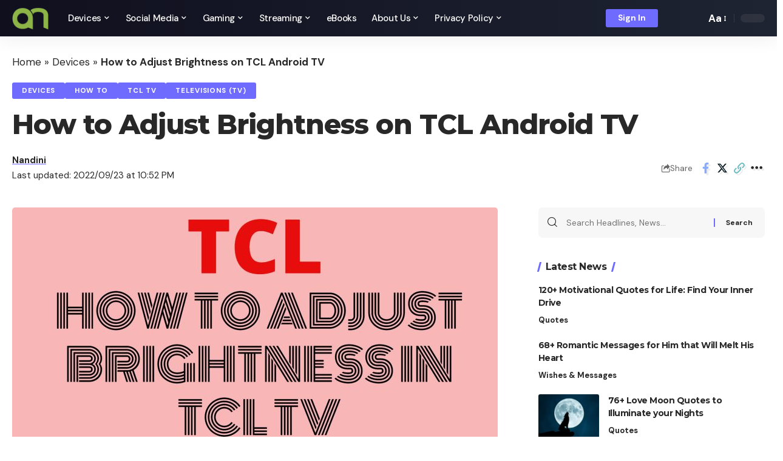

--- FILE ---
content_type: text/html; charset=UTF-8
request_url: https://androidnature.com/adjust-brightness-in-tcl-tv/
body_size: 31611
content:
<!DOCTYPE html>
<html lang="en-US">
<head><meta charset="UTF-8"><script>if(navigator.userAgent.match(/MSIE|Internet Explorer/i)||navigator.userAgent.match(/Trident\/7\..*?rv:11/i)){var href=document.location.href;if(!href.match(/[?&]nowprocket/)){if(href.indexOf("?")==-1){if(href.indexOf("#")==-1){document.location.href=href+"?nowprocket=1"}else{document.location.href=href.replace("#","?nowprocket=1#")}}else{if(href.indexOf("#")==-1){document.location.href=href+"&nowprocket=1"}else{document.location.href=href.replace("#","&nowprocket=1#")}}}}</script><script>(()=>{class RocketLazyLoadScripts{constructor(){this.v="1.2.6",this.triggerEvents=["keydown","mousedown","mousemove","touchmove","touchstart","touchend","wheel"],this.userEventHandler=this.t.bind(this),this.touchStartHandler=this.i.bind(this),this.touchMoveHandler=this.o.bind(this),this.touchEndHandler=this.h.bind(this),this.clickHandler=this.u.bind(this),this.interceptedClicks=[],this.interceptedClickListeners=[],this.l(this),window.addEventListener("pageshow",(t=>{this.persisted=t.persisted,this.everythingLoaded&&this.m()})),this.CSPIssue=sessionStorage.getItem("rocketCSPIssue"),document.addEventListener("securitypolicyviolation",(t=>{this.CSPIssue||"script-src-elem"!==t.violatedDirective||"data"!==t.blockedURI||(this.CSPIssue=!0,sessionStorage.setItem("rocketCSPIssue",!0))})),document.addEventListener("DOMContentLoaded",(()=>{this.k()})),this.delayedScripts={normal:[],async:[],defer:[]},this.trash=[],this.allJQueries=[]}p(t){document.hidden?t.t():(this.triggerEvents.forEach((e=>window.addEventListener(e,t.userEventHandler,{passive:!0}))),window.addEventListener("touchstart",t.touchStartHandler,{passive:!0}),window.addEventListener("mousedown",t.touchStartHandler),document.addEventListener("visibilitychange",t.userEventHandler))}_(){this.triggerEvents.forEach((t=>window.removeEventListener(t,this.userEventHandler,{passive:!0}))),document.removeEventListener("visibilitychange",this.userEventHandler)}i(t){"HTML"!==t.target.tagName&&(window.addEventListener("touchend",this.touchEndHandler),window.addEventListener("mouseup",this.touchEndHandler),window.addEventListener("touchmove",this.touchMoveHandler,{passive:!0}),window.addEventListener("mousemove",this.touchMoveHandler),t.target.addEventListener("click",this.clickHandler),this.L(t.target,!0),this.S(t.target,"onclick","rocket-onclick"),this.C())}o(t){window.removeEventListener("touchend",this.touchEndHandler),window.removeEventListener("mouseup",this.touchEndHandler),window.removeEventListener("touchmove",this.touchMoveHandler,{passive:!0}),window.removeEventListener("mousemove",this.touchMoveHandler),t.target.removeEventListener("click",this.clickHandler),this.L(t.target,!1),this.S(t.target,"rocket-onclick","onclick"),this.M()}h(){window.removeEventListener("touchend",this.touchEndHandler),window.removeEventListener("mouseup",this.touchEndHandler),window.removeEventListener("touchmove",this.touchMoveHandler,{passive:!0}),window.removeEventListener("mousemove",this.touchMoveHandler)}u(t){t.target.removeEventListener("click",this.clickHandler),this.L(t.target,!1),this.S(t.target,"rocket-onclick","onclick"),this.interceptedClicks.push(t),t.preventDefault(),t.stopPropagation(),t.stopImmediatePropagation(),this.M()}O(){window.removeEventListener("touchstart",this.touchStartHandler,{passive:!0}),window.removeEventListener("mousedown",this.touchStartHandler),this.interceptedClicks.forEach((t=>{t.target.dispatchEvent(new MouseEvent("click",{view:t.view,bubbles:!0,cancelable:!0}))}))}l(t){EventTarget.prototype.addEventListenerWPRocketBase=EventTarget.prototype.addEventListener,EventTarget.prototype.addEventListener=function(e,i,o){"click"!==e||t.windowLoaded||i===t.clickHandler||t.interceptedClickListeners.push({target:this,func:i,options:o}),(this||window).addEventListenerWPRocketBase(e,i,o)}}L(t,e){this.interceptedClickListeners.forEach((i=>{i.target===t&&(e?t.removeEventListener("click",i.func,i.options):t.addEventListener("click",i.func,i.options))})),t.parentNode!==document.documentElement&&this.L(t.parentNode,e)}D(){return new Promise((t=>{this.P?this.M=t:t()}))}C(){this.P=!0}M(){this.P=!1}S(t,e,i){t.hasAttribute&&t.hasAttribute(e)&&(event.target.setAttribute(i,event.target.getAttribute(e)),event.target.removeAttribute(e))}t(){this._(this),"loading"===document.readyState?document.addEventListener("DOMContentLoaded",this.R.bind(this)):this.R()}k(){let t=[];document.querySelectorAll("script[type=rocketlazyloadscript][data-rocket-src]").forEach((e=>{let i=e.getAttribute("data-rocket-src");if(i&&!i.startsWith("data:")){0===i.indexOf("//")&&(i=location.protocol+i);try{const o=new URL(i).origin;o!==location.origin&&t.push({src:o,crossOrigin:e.crossOrigin||"module"===e.getAttribute("data-rocket-type")})}catch(t){}}})),t=[...new Map(t.map((t=>[JSON.stringify(t),t]))).values()],this.T(t,"preconnect")}async R(){this.lastBreath=Date.now(),this.j(this),this.F(this),this.I(),this.W(),this.q(),await this.A(this.delayedScripts.normal),await this.A(this.delayedScripts.defer),await this.A(this.delayedScripts.async);try{await this.U(),await this.H(this),await this.J()}catch(t){console.error(t)}window.dispatchEvent(new Event("rocket-allScriptsLoaded")),this.everythingLoaded=!0,this.D().then((()=>{this.O()})),this.N()}W(){document.querySelectorAll("script[type=rocketlazyloadscript]").forEach((t=>{t.hasAttribute("data-rocket-src")?t.hasAttribute("async")&&!1!==t.async?this.delayedScripts.async.push(t):t.hasAttribute("defer")&&!1!==t.defer||"module"===t.getAttribute("data-rocket-type")?this.delayedScripts.defer.push(t):this.delayedScripts.normal.push(t):this.delayedScripts.normal.push(t)}))}async B(t){if(await this.G(),!0!==t.noModule||!("noModule"in HTMLScriptElement.prototype))return new Promise((e=>{let i;function o(){(i||t).setAttribute("data-rocket-status","executed"),e()}try{if(navigator.userAgent.indexOf("Firefox/")>0||""===navigator.vendor||this.CSPIssue)i=document.createElement("script"),[...t.attributes].forEach((t=>{let e=t.nodeName;"type"!==e&&("data-rocket-type"===e&&(e="type"),"data-rocket-src"===e&&(e="src"),i.setAttribute(e,t.nodeValue))})),t.text&&(i.text=t.text),i.hasAttribute("src")?(i.addEventListener("load",o),i.addEventListener("error",(function(){i.setAttribute("data-rocket-status","failed-network"),e()})),setTimeout((()=>{i.isConnected||e()}),1)):(i.text=t.text,o()),t.parentNode.replaceChild(i,t);else{const i=t.getAttribute("data-rocket-type"),s=t.getAttribute("data-rocket-src");i?(t.type=i,t.removeAttribute("data-rocket-type")):t.removeAttribute("type"),t.addEventListener("load",o),t.addEventListener("error",(i=>{this.CSPIssue&&i.target.src.startsWith("data:")?(console.log("WPRocket: data-uri blocked by CSP -> fallback"),t.removeAttribute("src"),this.B(t).then(e)):(t.setAttribute("data-rocket-status","failed-network"),e())})),s?(t.removeAttribute("data-rocket-src"),t.src=s):t.src="data:text/javascript;base64,"+window.btoa(unescape(encodeURIComponent(t.text)))}}catch(i){t.setAttribute("data-rocket-status","failed-transform"),e()}}));t.setAttribute("data-rocket-status","skipped")}async A(t){const e=t.shift();return e&&e.isConnected?(await this.B(e),this.A(t)):Promise.resolve()}q(){this.T([...this.delayedScripts.normal,...this.delayedScripts.defer,...this.delayedScripts.async],"preload")}T(t,e){var i=document.createDocumentFragment();t.forEach((t=>{const o=t.getAttribute&&t.getAttribute("data-rocket-src")||t.src;if(o&&!o.startsWith("data:")){const s=document.createElement("link");s.href=o,s.rel=e,"preconnect"!==e&&(s.as="script"),t.getAttribute&&"module"===t.getAttribute("data-rocket-type")&&(s.crossOrigin=!0),t.crossOrigin&&(s.crossOrigin=t.crossOrigin),t.integrity&&(s.integrity=t.integrity),i.appendChild(s),this.trash.push(s)}})),document.head.appendChild(i)}j(t){let e={};function i(i,o){return e[o].eventsToRewrite.indexOf(i)>=0&&!t.everythingLoaded?"rocket-"+i:i}function o(t,o){!function(t){e[t]||(e[t]={originalFunctions:{add:t.addEventListener,remove:t.removeEventListener},eventsToRewrite:[]},t.addEventListener=function(){arguments[0]=i(arguments[0],t),e[t].originalFunctions.add.apply(t,arguments)},t.removeEventListener=function(){arguments[0]=i(arguments[0],t),e[t].originalFunctions.remove.apply(t,arguments)})}(t),e[t].eventsToRewrite.push(o)}function s(e,i){let o=e[i];e[i]=null,Object.defineProperty(e,i,{get:()=>o||function(){},set(s){t.everythingLoaded?o=s:e["rocket"+i]=o=s}})}o(document,"DOMContentLoaded"),o(window,"DOMContentLoaded"),o(window,"load"),o(window,"pageshow"),o(document,"readystatechange"),s(document,"onreadystatechange"),s(window,"onload"),s(window,"onpageshow");try{Object.defineProperty(document,"readyState",{get:()=>t.rocketReadyState,set(e){t.rocketReadyState=e},configurable:!0}),document.readyState="loading"}catch(t){console.log("WPRocket DJE readyState conflict, bypassing")}}F(t){let e;function i(e){return t.everythingLoaded?e:e.split(" ").map((t=>"load"===t||0===t.indexOf("load.")?"rocket-jquery-load":t)).join(" ")}function o(o){function s(t){const e=o.fn[t];o.fn[t]=o.fn.init.prototype[t]=function(){return this[0]===window&&("string"==typeof arguments[0]||arguments[0]instanceof String?arguments[0]=i(arguments[0]):"object"==typeof arguments[0]&&Object.keys(arguments[0]).forEach((t=>{const e=arguments[0][t];delete arguments[0][t],arguments[0][i(t)]=e}))),e.apply(this,arguments),this}}o&&o.fn&&!t.allJQueries.includes(o)&&(o.fn.ready=o.fn.init.prototype.ready=function(e){return t.domReadyFired?e.bind(document)(o):document.addEventListener("rocket-DOMContentLoaded",(()=>e.bind(document)(o))),o([])},s("on"),s("one"),t.allJQueries.push(o)),e=o}o(window.jQuery),Object.defineProperty(window,"jQuery",{get:()=>e,set(t){o(t)}})}async H(t){const e=document.querySelector("script[data-webpack]");e&&(await async function(){return new Promise((t=>{e.addEventListener("load",t),e.addEventListener("error",t)}))}(),await t.K(),await t.H(t))}async U(){this.domReadyFired=!0;try{document.readyState="interactive"}catch(t){}await this.G(),document.dispatchEvent(new Event("rocket-readystatechange")),await this.G(),document.rocketonreadystatechange&&document.rocketonreadystatechange(),await this.G(),document.dispatchEvent(new Event("rocket-DOMContentLoaded")),await this.G(),window.dispatchEvent(new Event("rocket-DOMContentLoaded"))}async J(){try{document.readyState="complete"}catch(t){}await this.G(),document.dispatchEvent(new Event("rocket-readystatechange")),await this.G(),document.rocketonreadystatechange&&document.rocketonreadystatechange(),await this.G(),window.dispatchEvent(new Event("rocket-load")),await this.G(),window.rocketonload&&window.rocketonload(),await this.G(),this.allJQueries.forEach((t=>t(window).trigger("rocket-jquery-load"))),await this.G();const t=new Event("rocket-pageshow");t.persisted=this.persisted,window.dispatchEvent(t),await this.G(),window.rocketonpageshow&&window.rocketonpageshow({persisted:this.persisted}),this.windowLoaded=!0}m(){document.onreadystatechange&&document.onreadystatechange(),window.onload&&window.onload(),window.onpageshow&&window.onpageshow({persisted:this.persisted})}I(){const t=new Map;document.write=document.writeln=function(e){const i=document.currentScript;i||console.error("WPRocket unable to document.write this: "+e);const o=document.createRange(),s=i.parentElement;let n=t.get(i);void 0===n&&(n=i.nextSibling,t.set(i,n));const c=document.createDocumentFragment();o.setStart(c,0),c.appendChild(o.createContextualFragment(e)),s.insertBefore(c,n)}}async G(){Date.now()-this.lastBreath>45&&(await this.K(),this.lastBreath=Date.now())}async K(){return document.hidden?new Promise((t=>setTimeout(t))):new Promise((t=>requestAnimationFrame(t)))}N(){this.trash.forEach((t=>t.remove()))}static run(){const t=new RocketLazyLoadScripts;t.p(t)}}RocketLazyLoadScripts.run()})();</script>
    
    <meta http-equiv="X-UA-Compatible" content="IE=edge">
    <meta name="viewport" content="width=device-width, initial-scale=1">
    <link rel="profile" href="https://gmpg.org/xfn/11">
	<meta name='robots' content='index, follow, max-image-preview:large, max-snippet:-1, max-video-preview:-1' />
	<style>img:is([sizes="auto" i], [sizes^="auto," i]) { contain-intrinsic-size: 3000px 1500px }</style>
	
	<!-- This site is optimized with the Yoast SEO plugin v26.3 - https://yoast.com/wordpress/plugins/seo/ -->
	<title>How to Adjust Brightness on TCL Android TV - Android Nature</title><link rel="preload" data-rocket-preload as="style" href="https://fonts.googleapis.com/css?family=DM%20Sans%3A400%2C500%2C600%2C700%2C800%2C900%2C100italic%2C200italic%2C300italic%2C400italic%2C500italic%2C600italic%2C700italic%2C800italic%2C900italic%7CMontserrat%3A700%2C800%7CAbel%3A400&#038;display=swap" /><link rel="stylesheet" href="https://fonts.googleapis.com/css?family=DM%20Sans%3A400%2C500%2C600%2C700%2C800%2C900%2C100italic%2C200italic%2C300italic%2C400italic%2C500italic%2C600italic%2C700italic%2C800italic%2C900italic%7CMontserrat%3A700%2C800%7CAbel%3A400&#038;display=swap" media="print" onload="this.media='all'" /><noscript><link rel="stylesheet" href="https://fonts.googleapis.com/css?family=DM%20Sans%3A400%2C500%2C600%2C700%2C800%2C900%2C100italic%2C200italic%2C300italic%2C400italic%2C500italic%2C600italic%2C700italic%2C800italic%2C900italic%7CMontserrat%3A700%2C800%7CAbel%3A400&#038;display=swap" /></noscript>
	<meta name="description" content="Read the article to know your display in depth and adjust the brightness and other features which will surely enhance your experience" />
	<link rel="preconnect" href="https://fonts.gstatic.com" crossorigin><noscript></noscript><link rel="canonical" href="https://androidnature.com/adjust-brightness-in-tcl-tv/" />
	<meta property="og:locale" content="en_US" />
	<meta property="og:type" content="article" />
	<meta property="og:title" content="How to Adjust Brightness on TCL Android TV - Android Nature" />
	<meta property="og:description" content="Read the article to know your display in depth and adjust the brightness and other features which will surely enhance your experience" />
	<meta property="og:url" content="https://androidnature.com/adjust-brightness-in-tcl-tv/" />
	<meta property="og:site_name" content="Android Nature" />
	<meta property="article:published_time" content="2022-09-23T17:22:50+00:00" />
	<meta property="og:image" content="https://androidnature.com/wp-content/uploads/2021/08/How-to-adjust-brightness-in-TCL-Tv.jpg" />
	<meta property="og:image:width" content="800" />
	<meta property="og:image:height" content="450" />
	<meta property="og:image:type" content="image/jpeg" />
	<meta name="author" content="Nandini" />
	<meta name="twitter:card" content="summary_large_image" />
	<meta name="twitter:label1" content="Written by" />
	<meta name="twitter:data1" content="Nandini" />
	<meta name="twitter:label2" content="Est. reading time" />
	<meta name="twitter:data2" content="7 minutes" />
	<script type="application/ld+json" class="yoast-schema-graph">{"@context":"https://schema.org","@graph":[{"@type":"Article","@id":"https://androidnature.com/adjust-brightness-in-tcl-tv/#article","isPartOf":{"@id":"https://androidnature.com/adjust-brightness-in-tcl-tv/"},"author":{"name":"Nandini","@id":"https://androidnature.com/#/schema/person/d7a917a9ba1e82dcc4d2acdff22f86d3"},"headline":"How to Adjust Brightness on TCL Android TV","datePublished":"2022-09-23T17:22:50+00:00","mainEntityOfPage":{"@id":"https://androidnature.com/adjust-brightness-in-tcl-tv/"},"wordCount":1298,"publisher":{"@id":"https://androidnature.com/#organization"},"image":{"@id":"https://androidnature.com/adjust-brightness-in-tcl-tv/#primaryimage"},"thumbnailUrl":"https://androidnature.com/wp-content/uploads/2021/08/How-to-adjust-brightness-in-TCL-Tv.jpg","keywords":["adjust brightness","TCL ROKU TV","TCL TV"],"articleSection":["Devices","How to","TCL TV","Televisions (TV)"],"inLanguage":"en-US"},{"@type":"WebPage","@id":"https://androidnature.com/adjust-brightness-in-tcl-tv/","url":"https://androidnature.com/adjust-brightness-in-tcl-tv/","name":"How to Adjust Brightness on TCL Android TV - Android Nature","isPartOf":{"@id":"https://androidnature.com/#website"},"primaryImageOfPage":{"@id":"https://androidnature.com/adjust-brightness-in-tcl-tv/#primaryimage"},"image":{"@id":"https://androidnature.com/adjust-brightness-in-tcl-tv/#primaryimage"},"thumbnailUrl":"https://androidnature.com/wp-content/uploads/2021/08/How-to-adjust-brightness-in-TCL-Tv.jpg","datePublished":"2022-09-23T17:22:50+00:00","description":"Read the article to know your display in depth and adjust the brightness and other features which will surely enhance your experience","breadcrumb":{"@id":"https://androidnature.com/adjust-brightness-in-tcl-tv/#breadcrumb"},"inLanguage":"en-US","potentialAction":[{"@type":"ReadAction","target":["https://androidnature.com/adjust-brightness-in-tcl-tv/"]}]},{"@type":"ImageObject","inLanguage":"en-US","@id":"https://androidnature.com/adjust-brightness-in-tcl-tv/#primaryimage","url":"https://androidnature.com/wp-content/uploads/2021/08/How-to-adjust-brightness-in-TCL-Tv.jpg","contentUrl":"https://androidnature.com/wp-content/uploads/2021/08/How-to-adjust-brightness-in-TCL-Tv.jpg","width":800,"height":450,"caption":"Featured image of the article"},{"@type":"BreadcrumbList","@id":"https://androidnature.com/adjust-brightness-in-tcl-tv/#breadcrumb","itemListElement":[{"@type":"ListItem","position":1,"name":"Home","item":"https://androidnature.com/"},{"@type":"ListItem","position":2,"name":"Devices","item":"https://androidnature.com/category/devices/"},{"@type":"ListItem","position":3,"name":"How to Adjust Brightness on TCL Android TV"}]},{"@type":"WebSite","@id":"https://androidnature.com/#website","url":"https://androidnature.com/","name":"Android Nature","description":"Tech Guides","publisher":{"@id":"https://androidnature.com/#organization"},"potentialAction":[{"@type":"SearchAction","target":{"@type":"EntryPoint","urlTemplate":"https://androidnature.com/?s={search_term_string}"},"query-input":{"@type":"PropertyValueSpecification","valueRequired":true,"valueName":"search_term_string"}}],"inLanguage":"en-US"},{"@type":"Organization","@id":"https://androidnature.com/#organization","name":"AndroidNature","url":"https://androidnature.com/","logo":{"@type":"ImageObject","inLanguage":"en-US","@id":"https://androidnature.com/#/schema/logo/image/","url":"https://androidnature.com/wp-content/uploads/2021/07/cropped-clear-Green-Android-Nature-1.png","contentUrl":"https://androidnature.com/wp-content/uploads/2021/07/cropped-clear-Green-Android-Nature-1.png","width":512,"height":512,"caption":"AndroidNature"},"image":{"@id":"https://androidnature.com/#/schema/logo/image/"}},{"@type":"Person","@id":"https://androidnature.com/#/schema/person/d7a917a9ba1e82dcc4d2acdff22f86d3","name":"Nandini","url":"https://androidnature.com/author/nandiini2607/"}]}</script>
	<!-- / Yoast SEO plugin. -->


<link rel='dns-prefetch' href='//scripts.scriptwrapper.com' />
<link href='https://fonts.gstatic.com' crossorigin rel='preconnect' />
<link rel="alternate" type="application/rss+xml" title="Android Nature &raquo; Feed" href="https://androidnature.com/feed/" />
<link rel="alternate" type="application/rss+xml" title="Android Nature &raquo; Comments Feed" href="https://androidnature.com/comments/feed/" />
<script type="application/ld+json">{"@context":"https://schema.org","@type":"Organization","legalName":"Android Nature","url":"https://androidnature.com/","sameAs":["https://www.facebook.com/profile.php?id=100067004360099","https://twitter.com/android_nature","https://www.youtube.com/@unitopten6130"]}</script>
<style id='wp-emoji-styles-inline-css'>

	img.wp-smiley, img.emoji {
		display: inline !important;
		border: none !important;
		box-shadow: none !important;
		height: 1em !important;
		width: 1em !important;
		margin: 0 0.07em !important;
		vertical-align: -0.1em !important;
		background: none !important;
		padding: 0 !important;
	}
</style>
<link rel='stylesheet' id='wp-block-library-css' href='https://androidnature.com/wp-includes/css/dist/block-library/style.min.css?ver=6.8.3' media='all' />
<style id='classic-theme-styles-inline-css'>
/*! This file is auto-generated */
.wp-block-button__link{color:#fff;background-color:#32373c;border-radius:9999px;box-shadow:none;text-decoration:none;padding:calc(.667em + 2px) calc(1.333em + 2px);font-size:1.125em}.wp-block-file__button{background:#32373c;color:#fff;text-decoration:none}
</style>
<link rel='stylesheet' id='wp-components-css' href='https://androidnature.com/wp-includes/css/dist/components/style.min.css?ver=6.8.3' media='all' />
<link rel='stylesheet' id='wp-preferences-css' href='https://androidnature.com/wp-includes/css/dist/preferences/style.min.css?ver=6.8.3' media='all' />
<link rel='stylesheet' id='wp-block-editor-css' href='https://androidnature.com/wp-includes/css/dist/block-editor/style.min.css?ver=6.8.3' media='all' />
<link data-minify="1" rel='stylesheet' id='popup-maker-block-library-style-css' href='https://androidnature.com/wp-content/cache/min/1/wp-content/plugins/popup-maker/dist/packages/block-library-style.css?ver=1761279233' media='all' />
<style id='global-styles-inline-css'>
:root{--wp--preset--aspect-ratio--square: 1;--wp--preset--aspect-ratio--4-3: 4/3;--wp--preset--aspect-ratio--3-4: 3/4;--wp--preset--aspect-ratio--3-2: 3/2;--wp--preset--aspect-ratio--2-3: 2/3;--wp--preset--aspect-ratio--16-9: 16/9;--wp--preset--aspect-ratio--9-16: 9/16;--wp--preset--color--black: #000000;--wp--preset--color--cyan-bluish-gray: #abb8c3;--wp--preset--color--white: #ffffff;--wp--preset--color--pale-pink: #f78da7;--wp--preset--color--vivid-red: #cf2e2e;--wp--preset--color--luminous-vivid-orange: #ff6900;--wp--preset--color--luminous-vivid-amber: #fcb900;--wp--preset--color--light-green-cyan: #7bdcb5;--wp--preset--color--vivid-green-cyan: #00d084;--wp--preset--color--pale-cyan-blue: #8ed1fc;--wp--preset--color--vivid-cyan-blue: #0693e3;--wp--preset--color--vivid-purple: #9b51e0;--wp--preset--gradient--vivid-cyan-blue-to-vivid-purple: linear-gradient(135deg,rgba(6,147,227,1) 0%,rgb(155,81,224) 100%);--wp--preset--gradient--light-green-cyan-to-vivid-green-cyan: linear-gradient(135deg,rgb(122,220,180) 0%,rgb(0,208,130) 100%);--wp--preset--gradient--luminous-vivid-amber-to-luminous-vivid-orange: linear-gradient(135deg,rgba(252,185,0,1) 0%,rgba(255,105,0,1) 100%);--wp--preset--gradient--luminous-vivid-orange-to-vivid-red: linear-gradient(135deg,rgba(255,105,0,1) 0%,rgb(207,46,46) 100%);--wp--preset--gradient--very-light-gray-to-cyan-bluish-gray: linear-gradient(135deg,rgb(238,238,238) 0%,rgb(169,184,195) 100%);--wp--preset--gradient--cool-to-warm-spectrum: linear-gradient(135deg,rgb(74,234,220) 0%,rgb(151,120,209) 20%,rgb(207,42,186) 40%,rgb(238,44,130) 60%,rgb(251,105,98) 80%,rgb(254,248,76) 100%);--wp--preset--gradient--blush-light-purple: linear-gradient(135deg,rgb(255,206,236) 0%,rgb(152,150,240) 100%);--wp--preset--gradient--blush-bordeaux: linear-gradient(135deg,rgb(254,205,165) 0%,rgb(254,45,45) 50%,rgb(107,0,62) 100%);--wp--preset--gradient--luminous-dusk: linear-gradient(135deg,rgb(255,203,112) 0%,rgb(199,81,192) 50%,rgb(65,88,208) 100%);--wp--preset--gradient--pale-ocean: linear-gradient(135deg,rgb(255,245,203) 0%,rgb(182,227,212) 50%,rgb(51,167,181) 100%);--wp--preset--gradient--electric-grass: linear-gradient(135deg,rgb(202,248,128) 0%,rgb(113,206,126) 100%);--wp--preset--gradient--midnight: linear-gradient(135deg,rgb(2,3,129) 0%,rgb(40,116,252) 100%);--wp--preset--font-size--small: 13px;--wp--preset--font-size--medium: 20px;--wp--preset--font-size--large: 36px;--wp--preset--font-size--x-large: 42px;--wp--preset--spacing--20: 0.44rem;--wp--preset--spacing--30: 0.67rem;--wp--preset--spacing--40: 1rem;--wp--preset--spacing--50: 1.5rem;--wp--preset--spacing--60: 2.25rem;--wp--preset--spacing--70: 3.38rem;--wp--preset--spacing--80: 5.06rem;--wp--preset--shadow--natural: 6px 6px 9px rgba(0, 0, 0, 0.2);--wp--preset--shadow--deep: 12px 12px 50px rgba(0, 0, 0, 0.4);--wp--preset--shadow--sharp: 6px 6px 0px rgba(0, 0, 0, 0.2);--wp--preset--shadow--outlined: 6px 6px 0px -3px rgba(255, 255, 255, 1), 6px 6px rgba(0, 0, 0, 1);--wp--preset--shadow--crisp: 6px 6px 0px rgba(0, 0, 0, 1);}:where(.is-layout-flex){gap: 0.5em;}:where(.is-layout-grid){gap: 0.5em;}body .is-layout-flex{display: flex;}.is-layout-flex{flex-wrap: wrap;align-items: center;}.is-layout-flex > :is(*, div){margin: 0;}body .is-layout-grid{display: grid;}.is-layout-grid > :is(*, div){margin: 0;}:where(.wp-block-columns.is-layout-flex){gap: 2em;}:where(.wp-block-columns.is-layout-grid){gap: 2em;}:where(.wp-block-post-template.is-layout-flex){gap: 1.25em;}:where(.wp-block-post-template.is-layout-grid){gap: 1.25em;}.has-black-color{color: var(--wp--preset--color--black) !important;}.has-cyan-bluish-gray-color{color: var(--wp--preset--color--cyan-bluish-gray) !important;}.has-white-color{color: var(--wp--preset--color--white) !important;}.has-pale-pink-color{color: var(--wp--preset--color--pale-pink) !important;}.has-vivid-red-color{color: var(--wp--preset--color--vivid-red) !important;}.has-luminous-vivid-orange-color{color: var(--wp--preset--color--luminous-vivid-orange) !important;}.has-luminous-vivid-amber-color{color: var(--wp--preset--color--luminous-vivid-amber) !important;}.has-light-green-cyan-color{color: var(--wp--preset--color--light-green-cyan) !important;}.has-vivid-green-cyan-color{color: var(--wp--preset--color--vivid-green-cyan) !important;}.has-pale-cyan-blue-color{color: var(--wp--preset--color--pale-cyan-blue) !important;}.has-vivid-cyan-blue-color{color: var(--wp--preset--color--vivid-cyan-blue) !important;}.has-vivid-purple-color{color: var(--wp--preset--color--vivid-purple) !important;}.has-black-background-color{background-color: var(--wp--preset--color--black) !important;}.has-cyan-bluish-gray-background-color{background-color: var(--wp--preset--color--cyan-bluish-gray) !important;}.has-white-background-color{background-color: var(--wp--preset--color--white) !important;}.has-pale-pink-background-color{background-color: var(--wp--preset--color--pale-pink) !important;}.has-vivid-red-background-color{background-color: var(--wp--preset--color--vivid-red) !important;}.has-luminous-vivid-orange-background-color{background-color: var(--wp--preset--color--luminous-vivid-orange) !important;}.has-luminous-vivid-amber-background-color{background-color: var(--wp--preset--color--luminous-vivid-amber) !important;}.has-light-green-cyan-background-color{background-color: var(--wp--preset--color--light-green-cyan) !important;}.has-vivid-green-cyan-background-color{background-color: var(--wp--preset--color--vivid-green-cyan) !important;}.has-pale-cyan-blue-background-color{background-color: var(--wp--preset--color--pale-cyan-blue) !important;}.has-vivid-cyan-blue-background-color{background-color: var(--wp--preset--color--vivid-cyan-blue) !important;}.has-vivid-purple-background-color{background-color: var(--wp--preset--color--vivid-purple) !important;}.has-black-border-color{border-color: var(--wp--preset--color--black) !important;}.has-cyan-bluish-gray-border-color{border-color: var(--wp--preset--color--cyan-bluish-gray) !important;}.has-white-border-color{border-color: var(--wp--preset--color--white) !important;}.has-pale-pink-border-color{border-color: var(--wp--preset--color--pale-pink) !important;}.has-vivid-red-border-color{border-color: var(--wp--preset--color--vivid-red) !important;}.has-luminous-vivid-orange-border-color{border-color: var(--wp--preset--color--luminous-vivid-orange) !important;}.has-luminous-vivid-amber-border-color{border-color: var(--wp--preset--color--luminous-vivid-amber) !important;}.has-light-green-cyan-border-color{border-color: var(--wp--preset--color--light-green-cyan) !important;}.has-vivid-green-cyan-border-color{border-color: var(--wp--preset--color--vivid-green-cyan) !important;}.has-pale-cyan-blue-border-color{border-color: var(--wp--preset--color--pale-cyan-blue) !important;}.has-vivid-cyan-blue-border-color{border-color: var(--wp--preset--color--vivid-cyan-blue) !important;}.has-vivid-purple-border-color{border-color: var(--wp--preset--color--vivid-purple) !important;}.has-vivid-cyan-blue-to-vivid-purple-gradient-background{background: var(--wp--preset--gradient--vivid-cyan-blue-to-vivid-purple) !important;}.has-light-green-cyan-to-vivid-green-cyan-gradient-background{background: var(--wp--preset--gradient--light-green-cyan-to-vivid-green-cyan) !important;}.has-luminous-vivid-amber-to-luminous-vivid-orange-gradient-background{background: var(--wp--preset--gradient--luminous-vivid-amber-to-luminous-vivid-orange) !important;}.has-luminous-vivid-orange-to-vivid-red-gradient-background{background: var(--wp--preset--gradient--luminous-vivid-orange-to-vivid-red) !important;}.has-very-light-gray-to-cyan-bluish-gray-gradient-background{background: var(--wp--preset--gradient--very-light-gray-to-cyan-bluish-gray) !important;}.has-cool-to-warm-spectrum-gradient-background{background: var(--wp--preset--gradient--cool-to-warm-spectrum) !important;}.has-blush-light-purple-gradient-background{background: var(--wp--preset--gradient--blush-light-purple) !important;}.has-blush-bordeaux-gradient-background{background: var(--wp--preset--gradient--blush-bordeaux) !important;}.has-luminous-dusk-gradient-background{background: var(--wp--preset--gradient--luminous-dusk) !important;}.has-pale-ocean-gradient-background{background: var(--wp--preset--gradient--pale-ocean) !important;}.has-electric-grass-gradient-background{background: var(--wp--preset--gradient--electric-grass) !important;}.has-midnight-gradient-background{background: var(--wp--preset--gradient--midnight) !important;}.has-small-font-size{font-size: var(--wp--preset--font-size--small) !important;}.has-medium-font-size{font-size: var(--wp--preset--font-size--medium) !important;}.has-large-font-size{font-size: var(--wp--preset--font-size--large) !important;}.has-x-large-font-size{font-size: var(--wp--preset--font-size--x-large) !important;}
:where(.wp-block-post-template.is-layout-flex){gap: 1.25em;}:where(.wp-block-post-template.is-layout-grid){gap: 1.25em;}
:where(.wp-block-columns.is-layout-flex){gap: 2em;}:where(.wp-block-columns.is-layout-grid){gap: 2em;}
:root :where(.wp-block-pullquote){font-size: 1.5em;line-height: 1.6;}
</style>
<link data-minify="1" rel='stylesheet' id='foxiz-elements-css' href='https://androidnature.com/wp-content/cache/min/1/wp-content/plugins/foxiz-core/lib/foxiz-elements/public/style.css?ver=1761279233' media='all' />
<link data-minify="1" rel='stylesheet' id='wpsm_team_b-font-awesome-front-css' href='https://androidnature.com/wp-content/cache/min/1/wp-content/plugins/team-builder/assets/css/font-awesome/css/font-awesome.min.css?ver=1761279233' media='all' />
<link data-minify="1" rel='stylesheet' id='wpsm_team_b_bootstrap-front-css' href='https://androidnature.com/wp-content/cache/min/1/wp-content/plugins/team-builder/assets/css/bootstrap-front.css?ver=1761279233' media='all' />
<link data-minify="1" rel='stylesheet' id='wpsm_team_b_team-css' href='https://androidnature.com/wp-content/cache/min/1/wp-content/plugins/team-builder/assets/css/team.css?ver=1761279233' media='all' />
<link rel='stylesheet' id='wpsm_team_b_owl_carousel_min_css-css' href='https://androidnature.com/wp-content/plugins/team-builder/assets/css/owl.carousel.min.css?ver=6.8.3' media='all' />

<link data-minify="1" rel='stylesheet' id='foxiz-main-css' href='https://androidnature.com/wp-content/cache/min/1/wp-content/themes/foxiz/assets/css/main.css?ver=1761279233' media='all' />
<link data-minify="1" rel='stylesheet' id='foxiz-print-css' href='https://androidnature.com/wp-content/cache/min/1/wp-content/themes/foxiz/assets/css/print.css?ver=1761279233' media='all' />
<link rel='stylesheet' id='foxiz-style-css' href='https://androidnature.com/wp-content/themes/foxiz/style.css?ver=2.1.5' media='all' />
<style id='foxiz-style-inline-css'>
:root {--body-family:DM Sans, Arial, Helvetica, sans-serif;--body-fweight:400;--body-fsize:17px;--h1-family:Montserrat, Arial, Helvetica, sans-serif;--h1-fweight:700;--h1-fspace:-1px;--h2-family:Montserrat, Arial, Helvetica, sans-serif;--h2-fweight:700;--h2-fspace:-.5px;--h3-family:Montserrat, Arial, Helvetica, sans-serif;--h3-fweight:700;--h3-fspace:-.5px;--h4-family:Montserrat, Arial, Helvetica, sans-serif;--h4-fweight:700;--h4-fspace:-.5px;--h5-family:Montserrat, Arial, Helvetica, sans-serif;--h5-fweight:700;--h5-fspace:-.5px;--h6-family:Montserrat, Arial, Helvetica, sans-serif;--h6-fweight:700;--h6-fspace:-.5px;--cat-family:DM Sans, Arial, Helvetica, sans-serif;--cat-fweight:700;--meta-family:DM Sans;--meta-fweight:400;--meta-b-family:DM Sans;--meta-b-fweight:700;--input-family:DM Sans;--input-fweight:400;--btn-family:DM Sans;--btn-fweight:700;--menu-family:DM Sans;--menu-fweight:500;--menu-fsize:15px;--submenu-family:DM Sans;--submenu-fweight:500;--submenu-fsize:13px;--dwidgets-family:DM Sans;--dwidgets-fweight:700;--headline-family:Montserrat;--headline-fweight:800;--tagline-family:Abel;--tagline-fweight:400;--quote-family:Montserrat;--quote-fweight:800;}@media (max-width: 1024px) {body {--body-fsize : 20px;}}@media (max-width: 767px) {body {--body-fsize : 20px;}}:root {--g-color :#706bff;--g-color-90 :#706bffe6;--hyperlink-color :#8224e3;}[data-theme="dark"], .light-scheme {--g-color :#706bff;--g-color-90 :#706bffe6;--dark-accent :#070819;--dark-accent-90 :#070819e6;--dark-accent-0 :#07081900;}.is-hd-1, .is-hd-2, .is-hd-3 {--nav-bg: #100f1e;--nav-bg-from: #100f1e;--nav-bg-to: #1e2432;--subnav-bg: #1e2432;--subnav-bg-from: #1e2432;--subnav-bg-to: #100f1e;--nav-color :#ffffff;--nav-color-10 :#ffffff1a;--subnav-color :#ffffff;--subnav-color-10 :#ffffff1a;--nav-color-h :#eeeeee;--subnav-color-h :#eeeeee;}[data-theme="dark"].is-hd-4 {--nav-bg: #191c20;--nav-bg-from: #191c20;--nav-bg-to: #191c20;}:root {--mbnav-color :#ffffff;}[data-theme="dark"] {--mbnav-color :#ffffff;}:root {--max-width-wo-sb : 860px;--hyperlink-color :#8224e3;--hyperlink-line-color :var(--g-color);}.breadcrumb-inner, .woocommerce-breadcrumb { font-family:DM Sans;font-weight:500;}.p-readmore { font-family:DM Sans;font-weight:500;}.mobile-menu > li > a  { font-family:DM Sans;font-weight:500;}.mobile-menu .sub-menu a { font-family:DM Sans;font-weight:700;}.mobile-qview a { font-family:DM Sans;font-weight:700;}.search-header:before { background-repeat : no-repeat;background-size : cover;background-image : url(https://foxiz.themeruby.com/default/wp-content/uploads/sites/2/2021/09/search-bg.jpg);background-attachment : scroll;background-position : center center;}[data-theme="dark"] .search-header:before { background-repeat : no-repeat;background-size : cover;background-image : url(https://foxiz.themeruby.com/default/wp-content/uploads/sites/2/2021/09/search-bgd.jpg);background-attachment : scroll;background-position : center center;}.footer-has-bg { background-color : #0000000a;}[data-theme="dark"] .footer-has-bg { background-color : #16181c;}#amp-mobile-version-switcher { display: none; }.search-icon-svg { -webkit-mask-image: url(https://foxiz.themeruby.com/tech/wp-content/uploads/sites/3/2022/08/search-t.svg);mask-image: url(https://foxiz.themeruby.com/tech/wp-content/uploads/sites/3/2022/08/search-t.svg); }.notification-icon-svg { -webkit-mask-image: url(https://foxiz.themeruby.com/tech/wp-content/uploads/sites/3/2022/08/noti-tech.svg);mask-image: url(https://foxiz.themeruby.com/tech/wp-content/uploads/sites/3/2022/08/noti-tech.svg); }.notification-icon-svg { font-size: 18px;}
</style>
<style id='rocket-lazyload-inline-css'>
.rll-youtube-player{position:relative;padding-bottom:56.23%;height:0;overflow:hidden;max-width:100%;}.rll-youtube-player:focus-within{outline: 2px solid currentColor;outline-offset: 5px;}.rll-youtube-player iframe{position:absolute;top:0;left:0;width:100%;height:100%;z-index:100;background:0 0}.rll-youtube-player img{bottom:0;display:block;left:0;margin:auto;max-width:100%;width:100%;position:absolute;right:0;top:0;border:none;height:auto;-webkit-transition:.4s all;-moz-transition:.4s all;transition:.4s all}.rll-youtube-player img:hover{-webkit-filter:brightness(75%)}.rll-youtube-player .play{height:100%;width:100%;left:0;top:0;position:absolute;background:url(https://androidnature.com/wp-content/plugins/wp-rocket/assets/img/youtube.png) no-repeat center;background-color: transparent !important;cursor:pointer;border:none;}.wp-embed-responsive .wp-has-aspect-ratio .rll-youtube-player{position:absolute;padding-bottom:0;width:100%;height:100%;top:0;bottom:0;left:0;right:0}
</style>
<script type="rocketlazyloadscript" data-rocket-src="https://androidnature.com/wp-includes/js/jquery/jquery.min.js?ver=3.7.1" id="jquery-core-js" data-rocket-defer defer></script>
<script type="rocketlazyloadscript" data-rocket-src="https://androidnature.com/wp-includes/js/jquery/jquery-migrate.min.js?ver=3.4.1" id="jquery-migrate-js" data-rocket-defer defer></script>
<script type="rocketlazyloadscript" data-rocket-src="https://androidnature.com/wp-content/plugins/team-builder/assets/js/owl.carousel.min.js?ver=6.8.3" id="wpsm_team_b_owl_carousel_min_js-js" data-rocket-defer defer></script>
<script async="async" fetchpriority="high" data-noptimize="1" data-cfasync="false" src="https://scripts.scriptwrapper.com/tags/95001d66-afad-4fe6-9008-6d175e18e11c.js" id="mv-script-wrapper-js"></script>
<script type="rocketlazyloadscript" data-minify="1" data-rocket-src="https://androidnature.com/wp-content/cache/min/1/wp-content/themes/foxiz/assets/js/highlight-share.js?ver=1761279233" id="highlight-share-js" data-rocket-defer defer></script>
<link rel="preload" href="https://androidnature.com/wp-content/themes/foxiz/assets/fonts/icons.woff2" as="font" type="font/woff2" crossorigin="anonymous"> <link rel="https://api.w.org/" href="https://androidnature.com/wp-json/" /><link rel="alternate" title="JSON" type="application/json" href="https://androidnature.com/wp-json/wp/v2/posts/11789" /><link rel="EditURI" type="application/rsd+xml" title="RSD" href="https://androidnature.com/xmlrpc.php?rsd" />
<meta name="generator" content="WordPress 6.8.3" />
<link rel='shortlink' href='https://androidnature.com/?p=11789' />
<link rel="alternate" title="oEmbed (JSON)" type="application/json+oembed" href="https://androidnature.com/wp-json/oembed/1.0/embed?url=https%3A%2F%2Fandroidnature.com%2Fadjust-brightness-in-tcl-tv%2F" />
<link rel="alternate" title="oEmbed (XML)" type="text/xml+oembed" href="https://androidnature.com/wp-json/oembed/1.0/embed?url=https%3A%2F%2Fandroidnature.com%2Fadjust-brightness-in-tcl-tv%2F&#038;format=xml" />
<meta name="rankz-verification" content="i4dTZg1wFyw3GuNz">
<meta name="rankz-verification" content="ZIb8nT0MXRgYPZNY">
<!-- Global site tag (gtag.js) - Google Analytics -->
<script type="rocketlazyloadscript" async data-rocket-src="https://www.googletagmanager.com/gtag/js?id=UA-194224289-1"></script>
<script type="rocketlazyloadscript">
  window.dataLayer = window.dataLayer || [];
  function gtag(){dataLayer.push(arguments);}
  gtag('js', new Date());

  gtag('config', 'UA-194224289-1');
</script>
<meta name="p:domain_verify" content="a31ff878b294ac0d3c6c9cf63ef3e3c9"/>

<meta name="generator" content="Elementor 3.28.4; features: additional_custom_breakpoints, e_local_google_fonts; settings: css_print_method-external, google_font-enabled, font_display-swap">
<script type="application/ld+json">{"@context":"https://schema.org","@type":"WebSite","@id":"https://androidnature.com/#website","url":"https://androidnature.com/","name":"Android Nature","potentialAction":{"@type":"SearchAction","target":"https://androidnature.com/?s={search_term_string}","query-input":"required name=search_term_string"}}</script>
			<style>
				.e-con.e-parent:nth-of-type(n+4):not(.e-lazyloaded):not(.e-no-lazyload),
				.e-con.e-parent:nth-of-type(n+4):not(.e-lazyloaded):not(.e-no-lazyload) * {
					background-image: none !important;
				}
				@media screen and (max-height: 1024px) {
					.e-con.e-parent:nth-of-type(n+3):not(.e-lazyloaded):not(.e-no-lazyload),
					.e-con.e-parent:nth-of-type(n+3):not(.e-lazyloaded):not(.e-no-lazyload) * {
						background-image: none !important;
					}
				}
				@media screen and (max-height: 640px) {
					.e-con.e-parent:nth-of-type(n+2):not(.e-lazyloaded):not(.e-no-lazyload),
					.e-con.e-parent:nth-of-type(n+2):not(.e-lazyloaded):not(.e-no-lazyload) * {
						background-image: none !important;
					}
				}
			</style>
			<style type="text/css">.saboxplugin-wrap{-webkit-box-sizing:border-box;-moz-box-sizing:border-box;-ms-box-sizing:border-box;box-sizing:border-box;border:1px solid #eee;width:100%;clear:both;display:block;overflow:hidden;word-wrap:break-word;position:relative}.saboxplugin-wrap .saboxplugin-gravatar{float:left;padding:0 20px 20px 20px}.saboxplugin-wrap .saboxplugin-gravatar img{max-width:100px;height:auto;border-radius:0;}.saboxplugin-wrap .saboxplugin-authorname{font-size:18px;line-height:1;margin:20px 0 0 20px;display:block}.saboxplugin-wrap .saboxplugin-authorname a{text-decoration:none}.saboxplugin-wrap .saboxplugin-authorname a:focus{outline:0}.saboxplugin-wrap .saboxplugin-desc{display:block;margin:5px 20px}.saboxplugin-wrap .saboxplugin-desc a{text-decoration:underline}.saboxplugin-wrap .saboxplugin-desc p{margin:5px 0 12px}.saboxplugin-wrap .saboxplugin-web{margin:0 20px 15px;text-align:left}.saboxplugin-wrap .sab-web-position{text-align:right}.saboxplugin-wrap .saboxplugin-web a{color:#ccc;text-decoration:none}.saboxplugin-wrap .saboxplugin-socials{position:relative;display:block;background:#fcfcfc;padding:5px;border-top:1px solid #eee}.saboxplugin-wrap .saboxplugin-socials a svg{width:20px;height:20px}.saboxplugin-wrap .saboxplugin-socials a svg .st2{fill:#fff; transform-origin:center center;}.saboxplugin-wrap .saboxplugin-socials a svg .st1{fill:rgba(0,0,0,.3)}.saboxplugin-wrap .saboxplugin-socials a:hover{opacity:.8;-webkit-transition:opacity .4s;-moz-transition:opacity .4s;-o-transition:opacity .4s;transition:opacity .4s;box-shadow:none!important;-webkit-box-shadow:none!important}.saboxplugin-wrap .saboxplugin-socials .saboxplugin-icon-color{box-shadow:none;padding:0;border:0;-webkit-transition:opacity .4s;-moz-transition:opacity .4s;-o-transition:opacity .4s;transition:opacity .4s;display:inline-block;color:#fff;font-size:0;text-decoration:inherit;margin:5px;-webkit-border-radius:0;-moz-border-radius:0;-ms-border-radius:0;-o-border-radius:0;border-radius:0;overflow:hidden}.saboxplugin-wrap .saboxplugin-socials .saboxplugin-icon-grey{text-decoration:inherit;box-shadow:none;position:relative;display:-moz-inline-stack;display:inline-block;vertical-align:middle;zoom:1;margin:10px 5px;color:#444;fill:#444}.clearfix:after,.clearfix:before{content:' ';display:table;line-height:0;clear:both}.ie7 .clearfix{zoom:1}.saboxplugin-socials.sabox-colored .saboxplugin-icon-color .sab-twitch{border-color:#38245c}.saboxplugin-socials.sabox-colored .saboxplugin-icon-color .sab-behance{border-color:#003eb0}.saboxplugin-socials.sabox-colored .saboxplugin-icon-color .sab-deviantart{border-color:#036824}.saboxplugin-socials.sabox-colored .saboxplugin-icon-color .sab-digg{border-color:#00327c}.saboxplugin-socials.sabox-colored .saboxplugin-icon-color .sab-dribbble{border-color:#ba1655}.saboxplugin-socials.sabox-colored .saboxplugin-icon-color .sab-facebook{border-color:#1e2e4f}.saboxplugin-socials.sabox-colored .saboxplugin-icon-color .sab-flickr{border-color:#003576}.saboxplugin-socials.sabox-colored .saboxplugin-icon-color .sab-github{border-color:#264874}.saboxplugin-socials.sabox-colored .saboxplugin-icon-color .sab-google{border-color:#0b51c5}.saboxplugin-socials.sabox-colored .saboxplugin-icon-color .sab-html5{border-color:#902e13}.saboxplugin-socials.sabox-colored .saboxplugin-icon-color .sab-instagram{border-color:#1630aa}.saboxplugin-socials.sabox-colored .saboxplugin-icon-color .sab-linkedin{border-color:#00344f}.saboxplugin-socials.sabox-colored .saboxplugin-icon-color .sab-pinterest{border-color:#5b040e}.saboxplugin-socials.sabox-colored .saboxplugin-icon-color .sab-reddit{border-color:#992900}.saboxplugin-socials.sabox-colored .saboxplugin-icon-color .sab-rss{border-color:#a43b0a}.saboxplugin-socials.sabox-colored .saboxplugin-icon-color .sab-sharethis{border-color:#5d8420}.saboxplugin-socials.sabox-colored .saboxplugin-icon-color .sab-soundcloud{border-color:#995200}.saboxplugin-socials.sabox-colored .saboxplugin-icon-color .sab-spotify{border-color:#0f612c}.saboxplugin-socials.sabox-colored .saboxplugin-icon-color .sab-stackoverflow{border-color:#a95009}.saboxplugin-socials.sabox-colored .saboxplugin-icon-color .sab-steam{border-color:#006388}.saboxplugin-socials.sabox-colored .saboxplugin-icon-color .sab-user_email{border-color:#b84e05}.saboxplugin-socials.sabox-colored .saboxplugin-icon-color .sab-tumblr{border-color:#10151b}.saboxplugin-socials.sabox-colored .saboxplugin-icon-color .sab-twitter{border-color:#0967a0}.saboxplugin-socials.sabox-colored .saboxplugin-icon-color .sab-vimeo{border-color:#0d7091}.saboxplugin-socials.sabox-colored .saboxplugin-icon-color .sab-windows{border-color:#003f71}.saboxplugin-socials.sabox-colored .saboxplugin-icon-color .sab-whatsapp{border-color:#003f71}.saboxplugin-socials.sabox-colored .saboxplugin-icon-color .sab-wordpress{border-color:#0f3647}.saboxplugin-socials.sabox-colored .saboxplugin-icon-color .sab-yahoo{border-color:#14002d}.saboxplugin-socials.sabox-colored .saboxplugin-icon-color .sab-youtube{border-color:#900}.saboxplugin-socials.sabox-colored .saboxplugin-icon-color .sab-xing{border-color:#000202}.saboxplugin-socials.sabox-colored .saboxplugin-icon-color .sab-mixcloud{border-color:#2475a0}.saboxplugin-socials.sabox-colored .saboxplugin-icon-color .sab-vk{border-color:#243549}.saboxplugin-socials.sabox-colored .saboxplugin-icon-color .sab-medium{border-color:#00452c}.saboxplugin-socials.sabox-colored .saboxplugin-icon-color .sab-quora{border-color:#420e00}.saboxplugin-socials.sabox-colored .saboxplugin-icon-color .sab-meetup{border-color:#9b181c}.saboxplugin-socials.sabox-colored .saboxplugin-icon-color .sab-goodreads{border-color:#000}.saboxplugin-socials.sabox-colored .saboxplugin-icon-color .sab-snapchat{border-color:#999700}.saboxplugin-socials.sabox-colored .saboxplugin-icon-color .sab-500px{border-color:#00557f}.saboxplugin-socials.sabox-colored .saboxplugin-icon-color .sab-mastodont{border-color:#185886}.sabox-plus-item{margin-bottom:20px}@media screen and (max-width:480px){.saboxplugin-wrap{text-align:center}.saboxplugin-wrap .saboxplugin-gravatar{float:none;padding:20px 0;text-align:center;margin:0 auto;display:block}.saboxplugin-wrap .saboxplugin-gravatar img{float:none;display:inline-block;display:-moz-inline-stack;vertical-align:middle;zoom:1}.saboxplugin-wrap .saboxplugin-desc{margin:0 10px 20px;text-align:center}.saboxplugin-wrap .saboxplugin-authorname{text-align:center;margin:10px 0 20px}}body .saboxplugin-authorname a,body .saboxplugin-authorname a:hover{box-shadow:none;-webkit-box-shadow:none}a.sab-profile-edit{font-size:16px!important;line-height:1!important}.sab-edit-settings a,a.sab-profile-edit{color:#0073aa!important;box-shadow:none!important;-webkit-box-shadow:none!important}.sab-edit-settings{margin-right:15px;position:absolute;right:0;z-index:2;bottom:10px;line-height:20px}.sab-edit-settings i{margin-left:5px}.saboxplugin-socials{line-height:1!important}.rtl .saboxplugin-wrap .saboxplugin-gravatar{float:right}.rtl .saboxplugin-wrap .saboxplugin-authorname{display:flex;align-items:center}.rtl .saboxplugin-wrap .saboxplugin-authorname .sab-profile-edit{margin-right:10px}.rtl .sab-edit-settings{right:auto;left:0}img.sab-custom-avatar{max-width:75px;}.saboxplugin-wrap {border-color:#8db447;}.saboxplugin-wrap .saboxplugin-socials {border-color:#8db447;}.saboxplugin-wrap{ border-width: 5px; }.saboxplugin-wrap .saboxplugin-socials .saboxplugin-icon-color {-webkit-border-radius:50%;-moz-border-radius:50%;-ms-border-radius:50%;-o-border-radius:50%;border-radius:50%;}.saboxplugin-wrap .saboxplugin-socials .saboxplugin-icon-color .st1 {display: none;}.saboxplugin-wrap .saboxplugin-authorname a,.saboxplugin-wrap .saboxplugin-authorname span {color:#aa2578;}.saboxplugin-wrap {margin-top:7px; margin-bottom:0px; padding: 0px 0px }.saboxplugin-wrap .saboxplugin-authorname {font-size:20px; line-height:27px;}.saboxplugin-wrap .saboxplugin-desc p, .saboxplugin-wrap .saboxplugin-desc {font-size:14px !important; line-height:21px !important;}.saboxplugin-wrap .saboxplugin-web {font-size:14px;}.saboxplugin-wrap .saboxplugin-socials a svg {width:36px;height:36px;}</style>			<meta property="og:title" content="How to Adjust Brightness on TCL Android TV"/>
			<meta property="og:url" content="https://androidnature.com/adjust-brightness-in-tcl-tv/"/>
			<meta property="og:site_name" content="Android Nature"/>
							<meta property="og:image" content="https://androidnature.com/wp-content/uploads/2021/08/How-to-adjust-brightness-in-TCL-Tv.jpg"/>
							<meta property="og:type" content="article"/>
				<meta property="article:published_time" content="2022-09-23T22:52:50+05:30"/>
				<meta property="article:modified_time" content="2022-09-23T22:52:46+05:30"/>
				<meta name="author" content="Nandini"/>
				<meta name="twitter:card" content="summary_large_image"/>
				<meta name="twitter:creator" content="@Android Nature"/>
				<meta name="twitter:label1" content="Written by"/>
				<meta name="twitter:data1" content="Nandini"/>
								<meta name="twitter:label2" content="Est. reading time"/>
				<meta name="twitter:data2" content="10 minutes"/>
			<link rel="icon" href="https://androidnature.com/wp-content/uploads/2021/07/cropped-clear-Green-Android-Nature-1-32x32.png" sizes="32x32" />
<link rel="icon" href="https://androidnature.com/wp-content/uploads/2021/07/cropped-clear-Green-Android-Nature-1-192x192.png" sizes="192x192" />
<link rel="apple-touch-icon" href="https://androidnature.com/wp-content/uploads/2021/07/cropped-clear-Green-Android-Nature-1-180x180.png" />
<meta name="msapplication-TileImage" content="https://androidnature.com/wp-content/uploads/2021/07/cropped-clear-Green-Android-Nature-1-270x270.png" />
<noscript><style id="rocket-lazyload-nojs-css">.rll-youtube-player, [data-lazy-src]{display:none !important;}</style></noscript></head>
<body class="wp-singular post-template-default single single-post postid-11789 single-format-standard wp-custom-logo wp-embed-responsive wp-theme-foxiz personalized-all elementor-default elementor-kit-6129 grow-content-body menu-ani-1 hover-ani-4 btn-ani-1 is-rm-1 is-hd-1 is-standard-1 is-mstick yes-tstick is-backtop none-m-backtop is-mstick" data-theme="default">
<div class="site-outer">
	        <div id="site-header" class="header-wrap rb-section header-set-1 header-1 header-wrapper style-shadow has-quick-menu">
					<div class="reading-indicator"><span id="reading-progress"></span></div>
		            <div id="navbar-outer" class="navbar-outer">
                <div id="sticky-holder" class="sticky-holder">
                    <div class="navbar-wrap">
                        <div class="rb-container edge-padding">
                            <div class="navbar-inner">
                                <div class="navbar-left">
											<div class="logo-wrap is-image-logo site-branding">
			<a href="https://androidnature.com/" class="logo" title="Android Nature">
				<img fetchpriority="high" class="logo-default" data-mode="default" height="512" width="512" src="https://androidnature.com/wp-content/uploads/2021/07/cropped-clear-Green-Android-Nature-1.png" alt="Android Nature" decoding="async" loading="eager"><img class="logo-dark" data-mode="dark" height="512" width="512" src="https://androidnature.com/wp-content/uploads/2021/07/cropped-clear-Green-Android-Nature-1.png" alt="Android Nature" decoding="async" loading="eager"><img class="logo-transparent" height="60" width="92" src="https://foxiz.themeruby.com/tech/wp-content/uploads/sites/3/2022/01/logo-t.png" srcset="https://foxiz.themeruby.com/tech/wp-content/uploads/sites/3/2022/01/logo-t.png 1x,https://foxiz.themeruby.com/tech/wp-content/uploads/sites/3/2022/01/logo-tr.png 2x" alt="Android Nature" decoding="async" loading="eager">			</a>
		</div>
				<nav id="site-navigation" class="main-menu-wrap" aria-label="main menu"><ul id="menu-main-navigation-1" class="main-menu rb-menu large-menu" itemscope itemtype="https://www.schema.org/SiteNavigationElement"><li class="menu-item menu-item-type-taxonomy menu-item-object-category current-post-ancestor current-menu-parent current-post-parent menu-item-has-children menu-item-11553"><a href="https://androidnature.com/category/devices/"><span>Devices</span></a>
<ul class="sub-menu">
	<li id="menu-item-11554" class="menu-item menu-item-type-taxonomy menu-item-object-category current-post-ancestor current-menu-parent current-post-parent menu-item-has-children menu-item-11554"><a href="https://androidnature.com/category/devices/televisions-tv/"><span>Televisions (TV)</span></a>
	<ul class="sub-menu">
		<li id="menu-item-11555" class="menu-item menu-item-type-taxonomy menu-item-object-category menu-item-11555"><a href="https://androidnature.com/category/devices/televisions-tv/vizio-tv/"><span>Vizio TV</span></a></li>
		<li id="menu-item-12172" class="menu-item menu-item-type-taxonomy menu-item-object-category current-post-ancestor current-menu-parent current-post-parent menu-item-12172"><a href="https://androidnature.com/category/devices/televisions-tv/tcl-tv/"><span>TCL TV</span></a></li>
		<li id="menu-item-19114" class="menu-item menu-item-type-taxonomy menu-item-object-category menu-item-19114"><a href="https://androidnature.com/category/devices/televisions-tv/samsung-tv/"><span>Samsung TV</span></a></li>
		<li id="menu-item-30395" class="menu-item menu-item-type-taxonomy menu-item-object-category menu-item-30395"><a href="https://androidnature.com/category/devices/televisions-tv/lg-tv/"><span>LG TV</span></a></li>
		<li id="menu-item-12261" class="menu-item menu-item-type-taxonomy menu-item-object-category menu-item-12261"><a href="https://androidnature.com/category/devices/televisions-tv/hisense-tv/"><span>Hisense TV</span></a></li>
	</ul>
</li>
</ul>
</li>
<li class="menu-item menu-item-type-taxonomy menu-item-object-category menu-item-has-children menu-item-16414"><a href="https://androidnature.com/category/social-media/"><span>Social Media</span></a>
<ul class="sub-menu">
	<li id="menu-item-16415" class="menu-item menu-item-type-taxonomy menu-item-object-category menu-item-16415"><a href="https://androidnature.com/category/social-media/facebook/"><span>Facebook</span></a></li>
	<li id="menu-item-24642" class="menu-item menu-item-type-taxonomy menu-item-object-category menu-item-24642"><a href="https://androidnature.com/category/social-media/whatsapp/"><span>WhatsApp</span></a></li>
	<li id="menu-item-16416" class="menu-item menu-item-type-taxonomy menu-item-object-category menu-item-16416"><a href="https://androidnature.com/category/social-media/instagram/"><span>Instagram</span></a></li>
	<li id="menu-item-16417" class="menu-item menu-item-type-taxonomy menu-item-object-category menu-item-16417"><a href="https://androidnature.com/category/social-media/messenger/"><span>Messenger</span></a></li>
	<li id="menu-item-16418" class="menu-item menu-item-type-taxonomy menu-item-object-category menu-item-16418"><a href="https://androidnature.com/category/social-media/tiktok/"><span>TikTok</span></a></li>
	<li id="menu-item-19113" class="menu-item menu-item-type-taxonomy menu-item-object-category menu-item-19113"><a href="https://androidnature.com/category/social-media/snapchat/"><span>Snapchat</span></a></li>
</ul>
</li>
<li class="menu-item menu-item-type-taxonomy menu-item-object-category menu-item-has-children menu-item-40529"><a href="https://androidnature.com/category/gaming/"><span>Gaming</span></a>
<ul class="sub-menu">
	<li id="menu-item-40530" class="menu-item menu-item-type-taxonomy menu-item-object-category menu-item-40530"><a href="https://androidnature.com/category/gaming/roblox/"><span>Roblox</span></a></li>
</ul>
</li>
<li class="menu-item menu-item-type-taxonomy menu-item-object-category menu-item-has-children menu-item-16672"><a href="https://androidnature.com/category/streaming/"><span>Streaming</span></a>
<ul class="sub-menu">
	<li id="menu-item-19115" class="menu-item menu-item-type-taxonomy menu-item-object-category menu-item-19115"><a href="https://androidnature.com/category/social-media/youtube/"><span>YouTube</span></a></li>
	<li id="menu-item-16675" class="menu-item menu-item-type-taxonomy menu-item-object-category menu-item-16675"><a href="https://androidnature.com/category/streaming/netflix/"><span>Netflix</span></a></li>
	<li id="menu-item-16674" class="menu-item menu-item-type-taxonomy menu-item-object-category menu-item-16674"><a href="https://androidnature.com/category/streaming/hulu/"><span>Hulu</span></a></li>
	<li id="menu-item-16673" class="menu-item menu-item-type-taxonomy menu-item-object-category menu-item-16673"><a href="https://androidnature.com/category/streaming/hbo-max/"><span>HBO Max</span></a></li>
	<li id="menu-item-25421" class="menu-item menu-item-type-taxonomy menu-item-object-category menu-item-25421"><a href="https://androidnature.com/category/streaming/stremio/"><span>Stremio</span></a></li>
	<li id="menu-item-16677" class="menu-item menu-item-type-taxonomy menu-item-object-category menu-item-16677"><a href="https://androidnature.com/category/streaming/pluto-tv/"><span>Pluto tv</span></a></li>
	<li id="menu-item-16676" class="menu-item menu-item-type-taxonomy menu-item-object-category menu-item-16676"><a href="https://androidnature.com/category/streaming/plex/"><span>Plex</span></a></li>
	<li id="menu-item-16682" class="menu-item menu-item-type-taxonomy menu-item-object-category menu-item-16682"><a href="https://androidnature.com/category/streaming/kodi/"><span>KODI</span></a></li>
</ul>
</li>
<li class="menu-item menu-item-type-post_type menu-item-object-page menu-item-32439"><a href="https://androidnature.com/ebooks/"><span>eBooks</span></a></li>
<li class="menu-item menu-item-type-post_type menu-item-object-page menu-item-has-children menu-item-2130"><a href="https://androidnature.com/about-us/"><span>About Us</span></a>
<ul class="sub-menu">
	<li id="menu-item-5169" class="menu-item menu-item-type-post_type menu-item-object-page menu-item-5169"><a href="https://androidnature.com/contact/"><span>Contact Us</span></a></li>
	<li id="menu-item-5172" class="menu-item menu-item-type-post_type menu-item-object-page menu-item-5172"><a href="https://androidnature.com/meet-our-team/"><span>Meet Our Team</span></a></li>
	<li id="menu-item-20714" class="menu-item menu-item-type-post_type menu-item-object-page menu-item-20714"><a href="https://androidnature.com/advertise/"><span>Advertise</span></a></li>
</ul>
</li>
<li class="menu-item menu-item-type-post_type menu-item-object-page menu-item-privacy-policy menu-item-has-children menu-item-20712"><a href="https://androidnature.com/privacy-policy/"><span>Privacy Policy</span></a>
<ul class="sub-menu">
	<li id="menu-item-5171" class="menu-item menu-item-type-post_type menu-item-object-page menu-item-5171"><a href="https://androidnature.com/terms-conditions/"><span>Terms &#038; Conditions</span></a></li>
	<li id="menu-item-5170" class="menu-item menu-item-type-post_type menu-item-object-page menu-item-5170"><a href="https://androidnature.com/disclaimer/"><span>Disclaimer</span></a></li>
	<li id="menu-item-32945" class="menu-item menu-item-type-post_type menu-item-object-page menu-item-32945"><a href="https://androidnature.com/fact-check-policy/"><span>Fact-Check Policy</span></a></li>
	<li id="menu-item-20713" class="menu-item menu-item-type-post_type menu-item-object-page menu-item-20713"><a href="https://androidnature.com/cookie-policy/"><span>Cookie Policy</span></a></li>
</ul>
</li>
</ul></nav>
				<div id="s-title-sticky" class="s-title-sticky">
			<div class="s-title-sticky-left">
				<span class="sticky-title-label">Reading:</span>
				<span class="h4 sticky-title">How to Adjust Brightness on TCL Android TV</span>
			</div>
					<div class="sticky-share-list">
			<div class="t-shared-header meta-text">
				<i class="rbi rbi-share" aria-hidden="true"></i>					<span class="share-label">Share</span>			</div>
			<div class="sticky-share-list-items effect-fadeout is-color">            <a class="share-action share-trigger icon-facebook" aria-label="Share on Facebook" href="https://www.facebook.com/sharer.php?u=https%3A%2F%2Fandroidnature.com%2Fadjust-brightness-in-tcl-tv%2F" data-title="Facebook" data-gravity=n rel="nofollow"><i class="rbi rbi-facebook" aria-hidden="true"></i></a>
		        <a class="share-action share-trigger icon-twitter" aria-label="Share on Twitter" href="https://twitter.com/intent/tweet?text=How+to+Adjust+Brightness+on+TCL+Android+TV&amp;url=https%3A%2F%2Fandroidnature.com%2Fadjust-brightness-in-tcl-tv%2F&amp;via=Android+Nature" data-title="Twitter" data-gravity=n rel="nofollow">
            <i class="rbi rbi-twitter" aria-hidden="true"></i></a>            <a class="share-action icon-email" aria-label="Email" href="/cdn-cgi/l/email-protection#[base64]" data-title="Email" data-gravity=n rel="nofollow">
                <i class="rbi rbi-email" aria-hidden="true"></i></a>
		            <a class="share-action icon-copy copy-trigger" aria-label="Copy Link" href="#" data-copied="Copied!" data-link="https://androidnature.com/adjust-brightness-in-tcl-tv/" rel="nofollow" data-copy="Copy Link" data-gravity=n><i class="rbi rbi-link-o" aria-hidden="true"></i></a>
		            <a class="share-action icon-print" aria-label="Print" rel="nofollow" href="javascript:if(window.print)window.print()" data-title="Print" data-gravity=n><i class="rbi rbi-print" aria-hidden="true"></i></a>
					<a class="share-action native-share-trigger more-icon" aria-label="More"  href="#" data-link="https://androidnature.com/adjust-brightness-in-tcl-tv/" data-ptitle="How to Adjust Brightness on TCL Android TV" data-title="More"  data-gravity=n rel="nofollow"><i class="rbi rbi-more" aria-hidden="true"></i></a>
		</div>
		</div>
				</div>
	                                </div>
                                <div class="navbar-right">
											<div class="wnav-holder widget-h-login header-dropdown-outer">
							<a href="https://androidnature.com/wp-login.php?redirect_to=https%3A%2F%2Fandroidnature.com%2Fadjust-brightness-in-tcl-tv" class="login-toggle is-login is-btn header-element" aria-label="sign in"><span>Sign In</span></a>
					</div>
			<div class="wnav-holder header-dropdown-outer">
			<a href="#" class="dropdown-trigger notification-icon notification-trigger" aria-label="notification">
                <span class="notification-icon-inner" data-title="Notification">
                    <span class="notification-icon-holder">
                    	                    <span class="notification-icon-svg"></span>
                                        <span class="notification-info"></span>
                    </span>
                </span> </a>
			<div class="header-dropdown notification-dropdown">
				<div class="notification-popup">
					<div class="notification-header">
						<span class="h4">Notification</span>
													<a class="notification-url meta-text" href="https://foxiz.themeruby.com/tech/my-bookmarks/">Show More								<i class="rbi rbi-cright" aria-hidden="true"></i></a>
											</div>
					<div class="notification-content light-scheme">
						<div class="scroll-holder">
							<div class="rb-notification ecat-l-dot is-feat-right" data-interval="12"></div>
						</div>
					</div>
				</div>
			</div>
		</div>
			<div class="wnav-holder w-header-search header-dropdown-outer">
			<a href="#" data-title="Search" class="icon-holder header-element search-btn search-trigger" aria-label="search">
				<span class="search-icon-svg"></span>							</a>
							<div class="header-dropdown">
					<div class="header-search-form is-icon-layout">
								<form method="get" action="https://androidnature.com/" class="rb-search-form live-search-form"  data-search="post" data-limit="0" data-follow="0">
			<div class="search-form-inner">
									<span class="search-icon"><span class="search-icon-svg"></span></span>
								<span class="search-text"><input type="text" class="field" placeholder="Search Headlines, News..." value="" name="s"/></span>
				<span class="rb-search-submit"><input type="submit" value="Search"/><i class="rbi rbi-cright" aria-hidden="true"></i></span>
									<span class="live-search-animation rb-loader"></span>
							</div>
			<div class="live-search-response light-scheme"></div>		</form>
						</div>
				</div>
					</div>
				<div class="wnav-holder font-resizer">
			<a href="#" class="font-resizer-trigger" data-title="Font Resizer"><span class="screen-reader-text">Font Resizer</span><strong>Aa</strong></a>
		</div>
				<div class="dark-mode-toggle-wrap">
			<div class="dark-mode-toggle">
                <span class="dark-mode-slide">
                    <i class="dark-mode-slide-btn mode-icon-dark" data-title="Switch to Light"><svg class="svg-icon svg-mode-dark" aria-hidden="true" role="img" focusable="false" xmlns="http://www.w3.org/2000/svg" viewBox="0 0 512 512"><path fill="currentColor" d="M507.681,209.011c-1.297-6.991-7.324-12.111-14.433-12.262c-7.104-0.122-13.347,4.711-14.936,11.643 c-15.26,66.497-73.643,112.94-141.978,112.94c-80.321,0-145.667-65.346-145.667-145.666c0-68.335,46.443-126.718,112.942-141.976 c6.93-1.59,11.791-7.826,11.643-14.934c-0.149-7.108-5.269-13.136-12.259-14.434C287.546,1.454,271.735,0,256,0 C187.62,0,123.333,26.629,74.98,74.981C26.628,123.333,0,187.62,0,256s26.628,132.667,74.98,181.019 C123.333,485.371,187.62,512,256,512s132.667-26.629,181.02-74.981C485.372,388.667,512,324.38,512,256 C512,240.278,510.546,224.469,507.681,209.011z" /></svg></i>
                    <i class="dark-mode-slide-btn mode-icon-default" data-title="Switch to Dark"><svg class="svg-icon svg-mode-light" aria-hidden="true" role="img" focusable="false" xmlns="http://www.w3.org/2000/svg" viewBox="0 0 232.447 232.447"><path fill="currentColor" d="M116.211,194.8c-4.143,0-7.5,3.357-7.5,7.5v22.643c0,4.143,3.357,7.5,7.5,7.5s7.5-3.357,7.5-7.5V202.3 C123.711,198.157,120.354,194.8,116.211,194.8z" /><path fill="currentColor" d="M116.211,37.645c4.143,0,7.5-3.357,7.5-7.5V7.505c0-4.143-3.357-7.5-7.5-7.5s-7.5,3.357-7.5,7.5v22.641 C108.711,34.288,112.068,37.645,116.211,37.645z" /><path fill="currentColor" d="M50.054,171.78l-16.016,16.008c-2.93,2.929-2.931,7.677-0.003,10.606c1.465,1.466,3.385,2.198,5.305,2.198 c1.919,0,3.838-0.731,5.302-2.195l16.016-16.008c2.93-2.929,2.931-7.677,0.003-10.606C57.731,168.852,52.982,168.851,50.054,171.78 z" /><path fill="currentColor" d="M177.083,62.852c1.919,0,3.838-0.731,5.302-2.195L198.4,44.649c2.93-2.929,2.931-7.677,0.003-10.606 c-2.93-2.932-7.679-2.931-10.607-0.003l-16.016,16.008c-2.93,2.929-2.931,7.677-0.003,10.607 C173.243,62.12,175.163,62.852,177.083,62.852z" /><path fill="currentColor" d="M37.645,116.224c0-4.143-3.357-7.5-7.5-7.5H7.5c-4.143,0-7.5,3.357-7.5,7.5s3.357,7.5,7.5,7.5h22.645 C34.287,123.724,37.645,120.366,37.645,116.224z" /><path fill="currentColor" d="M224.947,108.724h-22.652c-4.143,0-7.5,3.357-7.5,7.5s3.357,7.5,7.5,7.5h22.652c4.143,0,7.5-3.357,7.5-7.5 S229.09,108.724,224.947,108.724z" /><path fill="currentColor" d="M50.052,60.655c1.465,1.465,3.384,2.197,5.304,2.197c1.919,0,3.839-0.732,5.303-2.196c2.93-2.929,2.93-7.678,0.001-10.606 L44.652,34.042c-2.93-2.93-7.679-2.929-10.606-0.001c-2.93,2.929-2.93,7.678-0.001,10.606L50.052,60.655z" /><path fill="currentColor" d="M182.395,171.782c-2.93-2.929-7.679-2.93-10.606-0.001c-2.93,2.929-2.93,7.678-0.001,10.607l16.007,16.008 c1.465,1.465,3.384,2.197,5.304,2.197c1.919,0,3.839-0.732,5.303-2.196c2.93-2.929,2.93-7.678,0.001-10.607L182.395,171.782z" /><path fill="currentColor" d="M116.22,48.7c-37.232,0-67.523,30.291-67.523,67.523s30.291,67.523,67.523,67.523s67.522-30.291,67.522-67.523 S153.452,48.7,116.22,48.7z M116.22,168.747c-28.962,0-52.523-23.561-52.523-52.523S87.258,63.7,116.22,63.7 c28.961,0,52.522,23.562,52.522,52.523S145.181,168.747,116.22,168.747z" /></svg></i>
                </span>
			</div>
		</div>
		                                </div>
                            </div>
                        </div>
                    </div>
							<div id="header-mobile" class="header-mobile">
			<div class="header-mobile-wrap">
						<div class="mbnav edge-padding">
			<div class="navbar-left">
						<div class="mobile-toggle-wrap">
							<a href="#" class="mobile-menu-trigger" aria-label="mobile trigger">		<span class="burger-icon"><span></span><span></span><span></span></span>
	</a>
					</div>
			<div class="mobile-logo-wrap is-image-logo site-branding">
			<a href="https://androidnature.com/" title="Android Nature">
				<img fetchpriority="high" class="logo-default" data-mode="default" height="512" width="512" src="https://androidnature.com/wp-content/uploads/2021/07/cropped-clear-Green-Android-Nature-1.png" alt="Android Nature" decoding="async" loading="eager"><img class="logo-dark" data-mode="dark" height="512" width="512" src="https://androidnature.com/wp-content/uploads/2021/07/cropped-clear-Green-Android-Nature-1.png" alt="Android Nature" decoding="async" loading="eager">			</a>
		</div>
					</div>
			<div class="navbar-right">
						<a href="#" class="mobile-menu-trigger mobile-search-icon" aria-label="search"><span class="search-icon-svg"></span></a>
			<div class="wnav-holder font-resizer">
			<a href="#" class="font-resizer-trigger" data-title="Font Resizer"><span class="screen-reader-text">Font Resizer</span><strong>Aa</strong></a>
		</div>
				<div class="dark-mode-toggle-wrap">
			<div class="dark-mode-toggle">
                <span class="dark-mode-slide">
                    <i class="dark-mode-slide-btn mode-icon-dark" data-title="Switch to Light"><svg class="svg-icon svg-mode-dark" aria-hidden="true" role="img" focusable="false" xmlns="http://www.w3.org/2000/svg" viewBox="0 0 512 512"><path fill="currentColor" d="M507.681,209.011c-1.297-6.991-7.324-12.111-14.433-12.262c-7.104-0.122-13.347,4.711-14.936,11.643 c-15.26,66.497-73.643,112.94-141.978,112.94c-80.321,0-145.667-65.346-145.667-145.666c0-68.335,46.443-126.718,112.942-141.976 c6.93-1.59,11.791-7.826,11.643-14.934c-0.149-7.108-5.269-13.136-12.259-14.434C287.546,1.454,271.735,0,256,0 C187.62,0,123.333,26.629,74.98,74.981C26.628,123.333,0,187.62,0,256s26.628,132.667,74.98,181.019 C123.333,485.371,187.62,512,256,512s132.667-26.629,181.02-74.981C485.372,388.667,512,324.38,512,256 C512,240.278,510.546,224.469,507.681,209.011z" /></svg></i>
                    <i class="dark-mode-slide-btn mode-icon-default" data-title="Switch to Dark"><svg class="svg-icon svg-mode-light" aria-hidden="true" role="img" focusable="false" xmlns="http://www.w3.org/2000/svg" viewBox="0 0 232.447 232.447"><path fill="currentColor" d="M116.211,194.8c-4.143,0-7.5,3.357-7.5,7.5v22.643c0,4.143,3.357,7.5,7.5,7.5s7.5-3.357,7.5-7.5V202.3 C123.711,198.157,120.354,194.8,116.211,194.8z" /><path fill="currentColor" d="M116.211,37.645c4.143,0,7.5-3.357,7.5-7.5V7.505c0-4.143-3.357-7.5-7.5-7.5s-7.5,3.357-7.5,7.5v22.641 C108.711,34.288,112.068,37.645,116.211,37.645z" /><path fill="currentColor" d="M50.054,171.78l-16.016,16.008c-2.93,2.929-2.931,7.677-0.003,10.606c1.465,1.466,3.385,2.198,5.305,2.198 c1.919,0,3.838-0.731,5.302-2.195l16.016-16.008c2.93-2.929,2.931-7.677,0.003-10.606C57.731,168.852,52.982,168.851,50.054,171.78 z" /><path fill="currentColor" d="M177.083,62.852c1.919,0,3.838-0.731,5.302-2.195L198.4,44.649c2.93-2.929,2.931-7.677,0.003-10.606 c-2.93-2.932-7.679-2.931-10.607-0.003l-16.016,16.008c-2.93,2.929-2.931,7.677-0.003,10.607 C173.243,62.12,175.163,62.852,177.083,62.852z" /><path fill="currentColor" d="M37.645,116.224c0-4.143-3.357-7.5-7.5-7.5H7.5c-4.143,0-7.5,3.357-7.5,7.5s3.357,7.5,7.5,7.5h22.645 C34.287,123.724,37.645,120.366,37.645,116.224z" /><path fill="currentColor" d="M224.947,108.724h-22.652c-4.143,0-7.5,3.357-7.5,7.5s3.357,7.5,7.5,7.5h22.652c4.143,0,7.5-3.357,7.5-7.5 S229.09,108.724,224.947,108.724z" /><path fill="currentColor" d="M50.052,60.655c1.465,1.465,3.384,2.197,5.304,2.197c1.919,0,3.839-0.732,5.303-2.196c2.93-2.929,2.93-7.678,0.001-10.606 L44.652,34.042c-2.93-2.93-7.679-2.929-10.606-0.001c-2.93,2.929-2.93,7.678-0.001,10.606L50.052,60.655z" /><path fill="currentColor" d="M182.395,171.782c-2.93-2.929-7.679-2.93-10.606-0.001c-2.93,2.929-2.93,7.678-0.001,10.607l16.007,16.008 c1.465,1.465,3.384,2.197,5.304,2.197c1.919,0,3.839-0.732,5.303-2.196c2.93-2.929,2.93-7.678,0.001-10.607L182.395,171.782z" /><path fill="currentColor" d="M116.22,48.7c-37.232,0-67.523,30.291-67.523,67.523s30.291,67.523,67.523,67.523s67.522-30.291,67.522-67.523 S153.452,48.7,116.22,48.7z M116.22,168.747c-28.962,0-52.523-23.561-52.523-52.523S87.258,63.7,116.22,63.7 c28.961,0,52.522,23.562,52.522,52.523S145.181,168.747,116.22,168.747z" /></svg></i>
                </span>
			</div>
		</div>
					</div>
		</div>
	<div class="mobile-qview"><ul id="menu-main-navigation-2" class="mobile-qview-inner"><li class="menu-item menu-item-type-taxonomy menu-item-object-category current-post-ancestor current-menu-parent current-post-parent menu-item-11553"><a href="https://androidnature.com/category/devices/"><span>Devices</span></a></li>
<li class="menu-item menu-item-type-taxonomy menu-item-object-category menu-item-16414"><a href="https://androidnature.com/category/social-media/"><span>Social Media</span></a></li>
<li class="menu-item menu-item-type-taxonomy menu-item-object-category menu-item-40529"><a href="https://androidnature.com/category/gaming/"><span>Gaming</span></a></li>
<li class="menu-item menu-item-type-taxonomy menu-item-object-category menu-item-16672"><a href="https://androidnature.com/category/streaming/"><span>Streaming</span></a></li>
<li class="menu-item menu-item-type-post_type menu-item-object-page menu-item-32439"><a href="https://androidnature.com/ebooks/"><span>eBooks</span></a></li>
<li class="menu-item menu-item-type-post_type menu-item-object-page menu-item-2130"><a href="https://androidnature.com/about-us/"><span>About Us</span></a></li>
<li class="menu-item menu-item-type-post_type menu-item-object-page menu-item-privacy-policy menu-item-20712"><a rel="privacy-policy" href="https://androidnature.com/privacy-policy/"><span>Privacy Policy</span></a></li>
</ul></div>			</div>
					<div class="mobile-collapse">
			<div class="collapse-holder">
				<div class="collapse-inner">
											<div class="mobile-search-form edge-padding">		<div class="header-search-form is-form-layout">
							<span class="h5">Search</span>
					<form method="get" action="https://androidnature.com/" class="rb-search-form"  data-search="post" data-limit="0" data-follow="0">
			<div class="search-form-inner">
									<span class="search-icon"><span class="search-icon-svg"></span></span>
								<span class="search-text"><input type="text" class="field" placeholder="Search Headlines, News..." value="" name="s"/></span>
				<span class="rb-search-submit"><input type="submit" value="Search"/><i class="rbi rbi-cright" aria-hidden="true"></i></span>
							</div>
					</form>
			</div>
		</div>
										<nav class="mobile-menu-wrap edge-padding">
						<ul id="mobile-menu" class="mobile-menu"><li class="menu-item menu-item-type-taxonomy menu-item-object-category current-post-ancestor current-menu-parent current-post-parent menu-item-has-children menu-item-11553"><a href="https://androidnature.com/category/devices/"><span>Devices</span></a>
<ul class="sub-menu">
	<li class="menu-item menu-item-type-taxonomy menu-item-object-category current-post-ancestor current-menu-parent current-post-parent menu-item-11554"><a href="https://androidnature.com/category/devices/televisions-tv/"><span>Televisions (TV)</span></a></li>
</ul>
</li>
<li class="menu-item menu-item-type-taxonomy menu-item-object-category menu-item-has-children menu-item-16414"><a href="https://androidnature.com/category/social-media/"><span>Social Media</span></a>
<ul class="sub-menu">
	<li class="menu-item menu-item-type-taxonomy menu-item-object-category menu-item-16415"><a href="https://androidnature.com/category/social-media/facebook/"><span>Facebook</span></a></li>
	<li class="menu-item menu-item-type-taxonomy menu-item-object-category menu-item-24642"><a href="https://androidnature.com/category/social-media/whatsapp/"><span>WhatsApp</span></a></li>
	<li class="menu-item menu-item-type-taxonomy menu-item-object-category menu-item-16416"><a href="https://androidnature.com/category/social-media/instagram/"><span>Instagram</span></a></li>
	<li class="menu-item menu-item-type-taxonomy menu-item-object-category menu-item-16417"><a href="https://androidnature.com/category/social-media/messenger/"><span>Messenger</span></a></li>
	<li class="menu-item menu-item-type-taxonomy menu-item-object-category menu-item-16418"><a href="https://androidnature.com/category/social-media/tiktok/"><span>TikTok</span></a></li>
	<li class="menu-item menu-item-type-taxonomy menu-item-object-category menu-item-19113"><a href="https://androidnature.com/category/social-media/snapchat/"><span>Snapchat</span></a></li>
</ul>
</li>
<li class="menu-item menu-item-type-taxonomy menu-item-object-category menu-item-has-children menu-item-40529"><a href="https://androidnature.com/category/gaming/"><span>Gaming</span></a>
<ul class="sub-menu">
	<li class="menu-item menu-item-type-taxonomy menu-item-object-category menu-item-40530"><a href="https://androidnature.com/category/gaming/roblox/"><span>Roblox</span></a></li>
</ul>
</li>
<li class="menu-item menu-item-type-taxonomy menu-item-object-category menu-item-has-children menu-item-16672"><a href="https://androidnature.com/category/streaming/"><span>Streaming</span></a>
<ul class="sub-menu">
	<li class="menu-item menu-item-type-taxonomy menu-item-object-category menu-item-19115"><a href="https://androidnature.com/category/social-media/youtube/"><span>YouTube</span></a></li>
	<li class="menu-item menu-item-type-taxonomy menu-item-object-category menu-item-16675"><a href="https://androidnature.com/category/streaming/netflix/"><span>Netflix</span></a></li>
	<li class="menu-item menu-item-type-taxonomy menu-item-object-category menu-item-16674"><a href="https://androidnature.com/category/streaming/hulu/"><span>Hulu</span></a></li>
	<li class="menu-item menu-item-type-taxonomy menu-item-object-category menu-item-16673"><a href="https://androidnature.com/category/streaming/hbo-max/"><span>HBO Max</span></a></li>
	<li class="menu-item menu-item-type-taxonomy menu-item-object-category menu-item-25421"><a href="https://androidnature.com/category/streaming/stremio/"><span>Stremio</span></a></li>
	<li class="menu-item menu-item-type-taxonomy menu-item-object-category menu-item-16677"><a href="https://androidnature.com/category/streaming/pluto-tv/"><span>Pluto tv</span></a></li>
	<li class="menu-item menu-item-type-taxonomy menu-item-object-category menu-item-16676"><a href="https://androidnature.com/category/streaming/plex/"><span>Plex</span></a></li>
	<li class="menu-item menu-item-type-taxonomy menu-item-object-category menu-item-16682"><a href="https://androidnature.com/category/streaming/kodi/"><span>KODI</span></a></li>
</ul>
</li>
<li class="menu-item menu-item-type-post_type menu-item-object-page menu-item-32439"><a href="https://androidnature.com/ebooks/"><span>eBooks</span></a></li>
<li class="menu-item menu-item-type-post_type menu-item-object-page menu-item-has-children menu-item-2130"><a href="https://androidnature.com/about-us/"><span>About Us</span></a>
<ul class="sub-menu">
	<li class="menu-item menu-item-type-post_type menu-item-object-page menu-item-5169"><a href="https://androidnature.com/contact/"><span>Contact Us</span></a></li>
	<li class="menu-item menu-item-type-post_type menu-item-object-page menu-item-5172"><a href="https://androidnature.com/meet-our-team/"><span>Meet Our Team</span></a></li>
	<li class="menu-item menu-item-type-post_type menu-item-object-page menu-item-20714"><a href="https://androidnature.com/advertise/"><span>Advertise</span></a></li>
</ul>
</li>
<li class="menu-item menu-item-type-post_type menu-item-object-page menu-item-privacy-policy menu-item-has-children menu-item-20712"><a rel="privacy-policy" href="https://androidnature.com/privacy-policy/"><span>Privacy Policy</span></a>
<ul class="sub-menu">
	<li class="menu-item menu-item-type-post_type menu-item-object-page menu-item-5171"><a href="https://androidnature.com/terms-conditions/"><span>Terms &#038; Conditions</span></a></li>
	<li class="menu-item menu-item-type-post_type menu-item-object-page menu-item-5170"><a href="https://androidnature.com/disclaimer/"><span>Disclaimer</span></a></li>
	<li class="menu-item menu-item-type-post_type menu-item-object-page menu-item-32945"><a href="https://androidnature.com/fact-check-policy/"><span>Fact-Check Policy</span></a></li>
	<li class="menu-item menu-item-type-post_type menu-item-object-page menu-item-20713"><a href="https://androidnature.com/cookie-policy/"><span>Cookie Policy</span></a></li>
</ul>
</li>
</ul>					</nav>
										<div class="collapse-sections edge-padding">
													<div class="mobile-login">
																	<span class="mobile-login-title h6">Have an existing account?</span>
									<a href="https://androidnature.com/wp-login.php?redirect_to=https%3A%2F%2Fandroidnature.com%2Fadjust-brightness-in-tcl-tv" class="login-toggle is-login is-btn">Sign In</a>
															</div>
													<div class="mobile-socials">
								<span class="mobile-social-title h6">Follow US</span>
								<a class="social-link-facebook" aria-label="Facebook" data-title="Facebook" href="https://www.facebook.com/profile.php?id=100067004360099" target="_blank" rel="noopener"><i class="rbi rbi-facebook" aria-hidden="true"></i></a><a class="social-link-twitter" aria-label="Twitter" data-title="Twitter" href="https://twitter.com/android_nature" target="_blank" rel="noopener"><i class="rbi rbi-twitter" aria-hidden="true"></i></a><a class="social-link-youtube" aria-label="YouTube" data-title="YouTube" href="https://www.youtube.com/@unitopten6130" target="_blank" rel="noopener"><i class="rbi rbi-youtube" aria-hidden="true"></i></a>							</div>
											</div>
											<div class="collapse-footer">
															<div class="collapse-copyright">© 2022 Foxiz News Network. Ruby Design Company. All Rights Reserved.</div>
													</div>
									</div>
			</div>
		</div>
			</div>
	                </div>
            </div>
			        </div>
		    <div class="site-wrap"><div class='code-block code-block-1' style='margin: 8px 0; clear: both;'>
<script data-cfasync="false" src="/cdn-cgi/scripts/5c5dd728/cloudflare-static/email-decode.min.js"></script><script type="rocketlazyloadscript" async data-rocket-src="https://pagead2.googlesyndication.com/pagead/js/adsbygoogle.js?client=ca-pub-3303598895777932"
     crossorigin="anonymous"></script>
<!-- Header -->
<ins class="adsbygoogle"
     style="display:block"
     data-ad-client="ca-pub-3303598895777932"
     data-ad-slot="1433732097"
     data-ad-format="auto"
     data-full-width-responsive="true"></ins>
<script type="rocketlazyloadscript">
     (adsbygoogle = window.adsbygoogle || []).push({});
</script></div>
			<div id="single-post-infinite" class="single-post-infinite none-mobile-sb" data-nextposturl="https://androidnature.com/facebook-dating-keeps-crashing/">
				<div class="single-post-outer activated" data-postid="11789" data-postlink="https://androidnature.com/adjust-brightness-in-tcl-tv/">
					        <div class="single-standard-1 is-sidebar-right optimal-line-length">
            <div class="rb-container edge-padding">
				<article id="post-11789" class="post-11789 post type-post status-publish format-standard has-post-thumbnail category-devices category-how-to category-tcl-tv category-televisions-tv tag-adjust-brightness tag-tcl-roku-tv tag-tcl-tv grow-content-main" itemscope itemtype="https://schema.org/Article">                <header class="single-header">
					<aside class="breadcrumb-wrap breadcrumb-yoast s-breadcrumb"><div class="breadcrumb-wrap breadcrumb-yoast s-breadcrumb"><span><span><a href="https://androidnature.com/">Home</a></span> » <span><a href="https://androidnature.com/category/devices/">Devices</a></span> » <span class="breadcrumb_last" aria-current="page"><strong>How to Adjust Brightness on TCL Android TV</strong></span></span></div></aside>		<div class="s-cats ecat-bg-2 ecat-size-big">
			<div class="p-categories"><a class="p-category category-id-108" href="https://androidnature.com/category/devices/" rel="category">Devices</a><a class="p-category category-id-152" href="https://androidnature.com/category/mobile/how-to/" rel="category">How to</a><a class="p-category category-id-1831" href="https://androidnature.com/category/devices/televisions-tv/tcl-tv/" rel="category">TCL TV</a><a class="p-category category-id-1771" href="https://androidnature.com/category/devices/televisions-tv/" rel="category">Televisions (TV)</a></div>		</div>
	<h1 class="s-title fw-headline" itemprop="headline">How to Adjust Brightness on TCL Android TV</h1>		<div class="single-meta meta-s-gray-dot yes-">
							<div class="smeta-in">
							<a class="meta-el meta-avatar" href="https://androidnature.com/author/nandiini2607/"></a>
							<div class="smeta-sec">
													<div class="smeta-bottom meta-text">
								<time class="updated-date" datetime="2022-09-23T22:52:46+05:30">Last updated: 2022/09/23 at 10:52 PM</time>
							</div>
												<div class="p-meta">
							<div class="meta-inner is-meta"><span class="meta-el meta-author">
				<a href="https://androidnature.com/author/nandiini2607/">Nandini</a>
				</span>
		</div>
						</div>
					</div>
				</div>
						<div class="smeta-extra">		<div class="t-shared-sec tooltips-n is-color">
			<div class="t-shared-header is-meta">
				<i class="rbi rbi-share" aria-hidden="true"></i><span class="share-label">Share</span>
			</div>
			<div class="effect-fadeout">            <a class="share-action share-trigger icon-facebook" aria-label="Share on Facebook" href="https://www.facebook.com/sharer.php?u=https%3A%2F%2Fandroidnature.com%2Fadjust-brightness-in-tcl-tv%2F" data-title="Facebook" rel="nofollow"><i class="rbi rbi-facebook" aria-hidden="true"></i></a>
		        <a class="share-action share-trigger icon-twitter" aria-label="Share on Twitter" href="https://twitter.com/intent/tweet?text=How+to+Adjust+Brightness+on+TCL+Android+TV&amp;url=https%3A%2F%2Fandroidnature.com%2Fadjust-brightness-in-tcl-tv%2F&amp;via=Android+Nature" data-title="Twitter" rel="nofollow">
            <i class="rbi rbi-twitter" aria-hidden="true"></i></a>            <a class="share-action icon-copy copy-trigger" aria-label="Copy Link" href="#" data-copied="Copied!" data-link="https://androidnature.com/adjust-brightness-in-tcl-tv/" rel="nofollow" data-copy="Copy Link"><i class="rbi rbi-link-o" aria-hidden="true"></i></a>
					<a class="share-action native-share-trigger more-icon" aria-label="More"  href="#" data-link="https://androidnature.com/adjust-brightness-in-tcl-tv/" data-ptitle="How to Adjust Brightness on TCL Android TV" data-title="More"  rel="nofollow"><i class="rbi rbi-more" aria-hidden="true"></i></a>
		</div>
		</div>
		</div>
		</div>
		                </header>
                <div class="grid-container">
                    <div class="s-ct">
                        <div class="s-feat-outer">
									<div class="s-feat">			<div class="featured-lightbox-trigger" data-source="https://androidnature.com/wp-content/uploads/2021/08/How-to-adjust-brightness-in-TCL-Tv.jpg" data-caption="" data-attribution="">
				<img width="800" height="450" src="https://androidnature.com/wp-content/uploads/2021/08/How-to-adjust-brightness-in-TCL-Tv.jpg" class="attachment-foxiz_crop_o1 size-foxiz_crop_o1 wp-post-image" alt="Featured image of the article" loading="eager" decoding="async" />			</div>
		</div>
		                        </div>
								<div class="s-ct-wrap has-lsl">
			<div class="s-ct-inner">
						<div class="l-shared-sec-outer show-mobile">
			<div class="l-shared-sec">
				<div class="l-shared-header meta-text">
					<i class="rbi rbi-share" aria-hidden="true"></i><span class="share-label">SHARE</span>
				</div>
				<div class="l-shared-items effect-fadeout is-color">
					            <a class="share-action share-trigger icon-facebook" aria-label="Share on Facebook" href="https://www.facebook.com/sharer.php?u=https%3A%2F%2Fandroidnature.com%2Fadjust-brightness-in-tcl-tv%2F" data-title="Facebook" data-gravity=w rel="nofollow"><i class="rbi rbi-facebook" aria-hidden="true"></i></a>
		        <a class="share-action share-trigger icon-twitter" aria-label="Share on Twitter" href="https://twitter.com/intent/tweet?text=How+to+Adjust+Brightness+on+TCL+Android+TV&amp;url=https%3A%2F%2Fandroidnature.com%2Fadjust-brightness-in-tcl-tv%2F&amp;via=Android+Nature" data-title="Twitter" data-gravity=w rel="nofollow">
            <i class="rbi rbi-twitter" aria-hidden="true"></i></a>            <a class="share-action share-trigger icon-reddit" aria-label="Share on Reddit" href="https://www.reddit.com/submit?url=https%3A%2F%2Fandroidnature.com%2Fadjust-brightness-in-tcl-tv%2F&amp;title=How+to+Adjust+Brightness+on+TCL+Android+TV" data-title="Reddit" data-gravity=w rel="nofollow"><i class="rbi rbi-reddit" aria-hidden="true"></i></a>
		            <a class="share-action icon-copy copy-trigger" aria-label="Copy Link" href="#" data-copied="Copied!" data-link="https://androidnature.com/adjust-brightness-in-tcl-tv/" rel="nofollow" data-copy="Copy Link" data-gravity=w><i class="rbi rbi-link-o" aria-hidden="true"></i></a>
					<a class="share-action native-share-trigger more-icon" aria-label="More"  href="#" data-link="https://androidnature.com/adjust-brightness-in-tcl-tv/" data-ptitle="How to Adjust Brightness on TCL Android TV" data-title="More"  data-gravity=w rel="nofollow"><i class="rbi rbi-more" aria-hidden="true"></i></a>
						</div>
			</div>
		</div>
						<div class="e-ct-outer">
					<div class="entry-content rbct clearfix is-highlight-shares" itemprop="articleBody"><div class="ruby-table-contents rbtoc table-fw no-numlist"><div class="toc-header"><i class="rbi rbi-read"></i><span class="h3">Check Post Contents</span><div class="toc-toggle no-link activate"><i class="rbi rbi-angle-up"></i></div></div><div class="toc-content" style="display: none;"><a href="#how-to-adjust-brightness-on-tcl-tv" class="table-link no-link anchor-link h5" data-index="rb-heading-index-0-11789">How to adjust brightness on TCL TV</a><a href="#method-1-adjust-brightness" class="no-link table-link-depth anchor-link h5 depth-1" data-index="rb-heading-index-1-11789">Method 1: Adjust brightness</a><a href="#method-2-adaptive-brightness-tcl-tv" class="no-link table-link-depth anchor-link h5 depth-1" data-index="rb-heading-index-2-11789">Method 2: Adaptive Brightness TCL TV</a><a href="#method-3-adjust-the-picture-mode-on-tcl-tv" class="no-link table-link-depth anchor-link h5 depth-1" data-index="rb-heading-index-3-11789">Method 3: Adjust the picture mode on TCL TV</a><a href="#how-to-turn-up-brightness-on-tcl-roku-tv" class="table-link no-link anchor-link h5" data-index="rb-heading-index-4-11789">How to turn up brightness on TCL Roku TV</a><a href="#how-to-turn-down-brightness-on-tcl-roku-tv" class="table-link no-link anchor-link h5" data-index="rb-heading-index-5-11789">How to turn down brightness on TCL Roku TV?</a><a href="#method-1-switch-to-hdr-mode" class="no-link table-link-depth anchor-link h5 depth-1" data-index="rb-heading-index-6-11789">Method 1: Switch to HDR mode</a><a href="#method-2-switch-to-normal-mode" class="no-link table-link-depth anchor-link h5 depth-1" data-index="rb-heading-index-7-11789">Method 2: Switch to Normal mode</a><a href="#frequently-asked-questions" class="table-link no-link anchor-link h5" data-index="rb-heading-index-8-11789">Frequently Asked Questions</a><a href="#q1-why-is-my-tcl-tv-so-dark" class="no-link table-link-depth anchor-link h5 depth-1" data-index="rb-heading-index-9-11789">Q1. Why is my TCL TV so dark?</a><a href="#q2-why-is-my-tcl-tv-not-bright" class="no-link table-link-depth anchor-link h5 depth-1" data-index="rb-heading-index-10-11789">Q2. Why is my TCL TV not bright?</a><a href="#q3-how-do-i-adjust-the-contrast-on-my-tcl-roku-tv" class="no-link table-link-depth anchor-link h5 depth-1" data-index="rb-heading-index-11-11789">Q3. How do I adjust the contrast on my TCL Roku TV?</a><a href="#q4-how-do-i-change-the-resolution-on-my-tcl-tv" class="no-link table-link-depth anchor-link h5 depth-1" data-index="rb-heading-index-12-11789">Q4. How do I change the resolution on my TCL TV?</a></div></div><p>We are back with another article titled &#8220;<strong>How to adjust the brightness on TCL TV&#8221;</strong>. Now, we all know how important a role brightness plays in one watching experience. We need a different type of vibe while watching different shows.</p><div class='code-block code-block-2' style='margin: 8px 0; clear: both;'>
<script type="rocketlazyloadscript" async data-rocket-src="https://pagead2.googlesyndication.com/pagead/js/adsbygoogle.js?client=ca-pub-3303598895777932"
     crossorigin="anonymous"></script>
<ins class="adsbygoogle"
     style="display:block; text-align:center;"
     data-ad-layout="in-article"
     data-ad-format="fluid"
     data-ad-client="ca-pub-3303598895777932"
     data-ad-slot="3454957448"></ins>
<script type="rocketlazyloadscript">
     (adsbygoogle = window.adsbygoogle || []).push({});
</script></div>

<p>If you are a new user of TCL TV and facing a problem with adjusting the brightness, you are at the right place. Now without wasting time, let&#8217;s get started immediately.</p>
<h2 id="how-to-adjust-brightness-on-tcl-tv" class="rb-heading-index-0-11789">How to adjust brightness on TCL TV</h2>
<p>Now before discussing the ways, let&#8217;s understand the modes of the display first. There are two types of picture display in TCL TVs. The first one is the<strong> TV brightness</strong>, which affects the <strong>overall brightness of the picture displayed on your screen.</strong></p>
<p>On the other hand, we have <strong>picture mode</strong> which,<strong> provides a picture preset according to the viewer’s preference</strong>. Every preset in picture mode holds different roles. Now let&#8217;s know how we can change the brightness based on these modes.</p>
<hr />
<h3 id="method-1-adjust-brightness" class="rb-heading-index-1-11789"><strong>Method 1: Adjust brightness</strong></h3>
<p>This is the primary method which you need to follow in order to <strong>adjust the brightness of your screen</strong>. Follow these easy steps to do that.</p><div class='code-block code-block-3' style='margin: 8px 0; clear: both;'>
<script type="rocketlazyloadscript" async data-rocket-src="https://pagead2.googlesyndication.com/pagead/js/adsbygoogle.js?client=ca-pub-3303598895777932"
     crossorigin="anonymous"></script>
<ins class="adsbygoogle"
     style="display:block; text-align:center;"
     data-ad-layout="in-article"
     data-ad-format="fluid"
     data-ad-client="ca-pub-3303598895777932"
     data-ad-slot="3454957448"></ins>
<script type="rocketlazyloadscript">
     (adsbygoogle = window.adsbygoogle || []).push({});
</script></div>

<ul>
<li><strong>Step 1: Press the gear icon</strong></li>
</ul>
<p>This button is present on the extreme right at the lower side of the remote. It is used to get the Settings menu. The settings of your TV will be displayed on the screen.</p>
<p><img decoding="async" class=" wp-image-11790" src="data:image/svg+xml,%3Csvg%20xmlns='http://www.w3.org/2000/svg'%20viewBox='0%200%20326%20326'%3E%3C/svg%3E" alt="TCL TV remote" width="326" height="326" data-lazy-srcset="https://androidnature.com/wp-content/uploads/2021/08/adjust-brightness-in-TCL-Tv.jpg 450w, https://androidnature.com/wp-content/uploads/2021/08/adjust-brightness-in-TCL-Tv-300x300.jpg 300w, https://androidnature.com/wp-content/uploads/2021/08/adjust-brightness-in-TCL-Tv-150x150.jpg 150w" data-lazy-sizes="(max-width: 326px) 100vw, 326px" data-lazy-src="https://androidnature.com/wp-content/uploads/2021/08/adjust-brightness-in-TCL-Tv.jpg" /><noscript><img decoding="async" class=" wp-image-11790" src="https://androidnature.com/wp-content/uploads/2021/08/adjust-brightness-in-TCL-Tv.jpg" alt="TCL TV remote" width="326" height="326" srcset="https://androidnature.com/wp-content/uploads/2021/08/adjust-brightness-in-TCL-Tv.jpg 450w, https://androidnature.com/wp-content/uploads/2021/08/adjust-brightness-in-TCL-Tv-300x300.jpg 300w, https://androidnature.com/wp-content/uploads/2021/08/adjust-brightness-in-TCL-Tv-150x150.jpg 150w" sizes="(max-width: 326px) 100vw, 326px" /></noscript></p>
<ul>
<li><strong>Step 2: Select picture setting</strong></li>
</ul>
<p>Usually, after pressing the gear icon, the picture setting is selected by default. But in your case, if it didn’t then, manually select Picture setting. Many options related to the picture will appear.</p>
<ul>
<li><strong>Step 3: Press OK</strong></li>
</ul>
<p>Press the ok button on your remote to confirm the option. You will see a different window open on your screen. A list of options related to pictures.</p>
<ul>
<li><strong>Step 4: Select Brightness</strong></li>
</ul>
<p>Find your required option and navigate down your cursor using the up and down arrow buttons on your remote to select it.</p>
<ul>
<li><strong>Step 5: Press ok</strong></li>
</ul>
<p>Click on ok to confirm the highlighted option. You will be directed to a new window now.</p>
<ul>
<li><strong>Step 6: Adjust the brightness</strong></li>
</ul>
<p>A brightness adjuster will appear on your TV screen. Use the left and right navigation arrows to increase or decrease the brightness. You need to move the brightness scale left or right to increase or decrease the brightness.</p>
<ul>
<li><strong>Step 7: Press the back button</strong></li>
</ul>
<p>After adjusting your brightness according to your need, press the back button present on the remote. The changes will be saved automatically. You will now return back to your home screen.</p>
<hr />
<p style="text-align: center;"><strong>SEE ALSO:<span style="color: #ff0000;"> <a style="color: #ff0000;" href="https://androidnature.com/5-ways-fix-disney-plus-not-working-on-tcl-tv-2021/" rel="bookmark">[5 ways] Fix Disney Plus Not Working on TCL TV</a></span></strong></p>
<hr />
<h3 id="method-2-adaptive-brightness-tcl-tv" class="rb-heading-index-2-11789"><strong>Method 2: Adaptive Brightness TCL TV</strong></h3>
<p>This feature enables the user to<strong> adjust the brightness of the screen according to their surroundings and requirements.</strong> It is also a very effective way when it comes to<strong> power saving</strong>. Using this feature <strong>improves the battery of the TV</strong>.</p>
<ul>
<li><strong>Step 1: Go to settings</strong></li>
</ul>
<p>Use the arrow on your screen and open the settings. You can also open it, using the remote. The setting dialog box will appear showing, plenty of options.</p>
<ul>
<li><strong>Step 2: Select display</strong></li>
</ul>
<p>Navigate down the button and select display. All the features related to the display will now appear on your screen.</p>
<ul>
<li><strong>Step 3: Press ok</strong></li>
</ul>
<p>After highlighting your preferred option, press ok to confirm it.</p>
<ul>
<li><strong>Step 4: Click on adaptive brightness</strong></li>
</ul>
<p>Your screen will now adjust the brightness according to your environment and activities. You will notice the difference in the colors immediately.</p>
<ul>
<li><strong>Step 5: Press the back button</strong></li>
</ul>
<p>After selecting adaptive brightness, press the back button present on your remote to go back to the home screen.</p><div class='code-block code-block-5' style='margin: 8px auto; text-align: center; display: block; clear: both;'>
<script type="rocketlazyloadscript" async data-rocket-src="https://pagead2.googlesyndication.com/pagead/js/adsbygoogle.js?client=ca-pub-3303598895777932"
     crossorigin="anonymous"></script>
<ins class="adsbygoogle"
     style="display:block; text-align:center;"
     data-ad-layout="in-article"
     data-ad-format="fluid"
     data-ad-client="ca-pub-3303598895777932"
     data-ad-slot="3454957448"></ins>
<script type="rocketlazyloadscript">
     (adsbygoogle = window.adsbygoogle || []).push({});
</script></div>

<hr />
<h3 id="method-3-adjust-the-picture-mode-on-tcl-tv" class="rb-heading-index-3-11789"><strong>Method 3: Adjust the picture mode on TCL TV</strong></h3>
<p>You can <strong>adjust the brightness of the television while streaming</strong> a show. You don’t need to pause your show and go back to settings.</p>
<ul>
<li><strong>Step 1: Press the * button</strong></li>
</ul>
<p>* icon or asterisk button is present on your remote. Find it and press it without pausing your show. An options dialog will appear on the left side. Many features related to the picture will appear on your screen.</p>
<ul>
<li><strong>Step 2: Adjust the brightness</strong></li>
</ul>
<p>Use the side arrows on your remote to adjust the brightness. Always remember that the up and down arrows are used to highlight where side arrows are used to change the setting.<br />
Now to remove the options dialog box, press the asterisk button again to go back and enjoy your show.</p>
<figure id="attachment_11793" aria-describedby="caption-attachment-11793" style="width: 500px" class="wp-caption aligncenter"><img decoding="async" class="size-full wp-image-11793" src="data:image/svg+xml,%3Csvg%20xmlns='http://www.w3.org/2000/svg'%20viewBox='0%200%20500%20281'%3E%3C/svg%3E" alt="Picture mode options displayed on TCL TV screen" width="500" height="281" data-lazy-src="https://androidnature.com/wp-content/uploads/2021/08/adjust-brightness-in-TCL-Tv-2-e1628806607319.jpg" /><noscript><img decoding="async" class="size-full wp-image-11793" src="https://androidnature.com/wp-content/uploads/2021/08/adjust-brightness-in-TCL-Tv-2-e1628806607319.jpg" alt="Picture mode options displayed on TCL TV screen" width="500" height="281" /></noscript><figcaption id="caption-attachment-11793" class="wp-caption-text"><em><strong>Image source: TCL TV(Google)</strong></em></figcaption></figure>
<hr />
<p style="text-align: center;"><strong>SEE ALSO:<span style="color: #ff0000;"> <a style="color: #ff0000;" href="https://androidnature.com/fix-tcl-tv-youtube-not-working/" rel="bookmark">[5 Ways] Fix TCL TV YouTube Not Working</a></span></strong></p>
<hr />
<h2 id="how-to-turn-up-brightness-on-tcl-roku-tv" class="rb-heading-index-4-11789">How to turn up brightness on TCL Roku TV</h2>
<p>You can follow the primary steps given above along with the ones we are going to give now. But remember these steps are specifically for increasing the brightness.</p><div class='code-block code-block-6' style='margin: 8px 0; clear: both;'>
<script type="rocketlazyloadscript" async data-rocket-src="https://pagead2.googlesyndication.com/pagead/js/adsbygoogle.js?client=ca-pub-3303598895777932"
     crossorigin="anonymous"></script>
<ins class="adsbygoogle"
     style="display:block; text-align:center;"
     data-ad-layout="in-article"
     data-ad-format="fluid"
     data-ad-client="ca-pub-3303598895777932"
     data-ad-slot="3454957448"></ins>
<script type="rocketlazyloadscript">
     (adsbygoogle = window.adsbygoogle || []).push({});
</script></div>

<ul>
<li><strong>Step1 :Press the asterisk button</strong></li>
</ul>
<p>This button is present on your TCL Roku remote.</p>
<ul>
<li><strong>Step 2: Go to advanced pictures setting</strong></li>
</ul>
<p>The picture setting dialog box will appear on your screen.</p>
<ul>
<li><strong>Step 3: go to local contrast and turn it off.</strong></li>
</ul>
<p>Do this step in order to turn off the local contrast or dimming.</p>
<ul>
<li><strong>Step 4: Turn off the dynamic contrast.</strong></li>
</ul>
<p>This will turn off the dynamic contrast giving you brighter screen.</p>
<ul>
<li><strong>Step 5: Select Brightness</strong></li>
</ul>
<p>Switch the brightness mode to brighter.</p>
<p><img decoding="async" class="size-full wp-image-11792" src="data:image/svg+xml,%3Csvg%20xmlns='http://www.w3.org/2000/svg'%20viewBox='0%200%20500%20400'%3E%3C/svg%3E" alt="Picture display in TCL TV" width="500" height="400" data-lazy-srcset="https://androidnature.com/wp-content/uploads/2021/08/adjust-brightness-in-TCL-Tv-1.jpg 500w, https://androidnature.com/wp-content/uploads/2021/08/adjust-brightness-in-TCL-Tv-1-300x240.jpg 300w" data-lazy-sizes="auto, (max-width: 500px) 100vw, 500px" data-lazy-src="https://androidnature.com/wp-content/uploads/2021/08/adjust-brightness-in-TCL-Tv-1.jpg" /><noscript><img loading="lazy" loading="lazy" decoding="async" class="size-full wp-image-11792" src="https://androidnature.com/wp-content/uploads/2021/08/adjust-brightness-in-TCL-Tv-1.jpg" alt="Picture display in TCL TV" width="500" height="400" srcset="https://androidnature.com/wp-content/uploads/2021/08/adjust-brightness-in-TCL-Tv-1.jpg 500w, https://androidnature.com/wp-content/uploads/2021/08/adjust-brightness-in-TCL-Tv-1-300x240.jpg 300w" sizes="auto, (max-width: 500px) 100vw, 500px" /></noscript></p>
<hr />
<p style="text-align: center;"><strong>SEE ALSO:<span style="color: #ff0000;"> <a style="color: #ff0000;" href="https://androidnature.com/7-ways-fix-tcl-roku-tv-stuck-on-red-screen-2021/" rel="bookmark">[7 Ways] Fix TCL Roku TV stuck on Red Screen</a></span></strong></p>
<hr />
<h2 id="how-to-turn-down-brightness-on-tcl-roku-tv" class="rb-heading-index-5-11789">How to turn down brightness on TCL Roku TV?</h2>
<h3 id="method-1-switch-to-hdr-mode" class="rb-heading-index-6-11789"><strong>Method 1: Switch to HDR mode</strong></h3>
<p>This method will help you turn down the brightness.</p>
<ul>
<li><strong>Step 1: Go to settings</strong></li>
</ul>
<p>Press the settings button on your remote. A dialog box will appear showing different options.</p>
<ul>
<li><strong>Step 2: Select picture mode</strong></li>
</ul>
<p>Use the navigation arrows to highlight your required option and press the ok button present on your remote.</p>
<ul>
<li><strong>Step 3: Change the mode</strong></li>
</ul>
<p>Change it to either the dark mode or HDR mode, according to your preference.</p>
<hr />
<h3 id="method-2-switch-to-normal-mode" class="rb-heading-index-7-11789"><strong>Method 2: Switch to Normal mode</strong></h3>
<ul>
<li><strong>Step 1: Play the video</strong></li>
</ul>
<p>Play the video in which you want to turn the brightness down.</p>
<ul>
<li><strong>Step 2: Press the * button</strong></li>
</ul>
<p>Press the * button on your remote to access the options.</p>
<ul>
<li><strong>Step 3: Change the TV brightness</strong></li>
</ul>
<p>Now change the TV brightness either to normal or dark according to your need.</p>
<figure id="attachment_11794" aria-describedby="caption-attachment-11794" style="width: 390px" class="wp-caption aligncenter"><img decoding="async" class="size-full wp-image-11794" src="data:image/svg+xml,%3Csvg%20xmlns='http://www.w3.org/2000/svg'%20viewBox='0%200%20390%20219'%3E%3C/svg%3E" alt="TCL TV Picture settings" width="390" height="219" data-lazy-srcset="https://androidnature.com/wp-content/uploads/2021/08/adjust-brightness-in-TCL-Tv-3.jpg 390w, https://androidnature.com/wp-content/uploads/2021/08/adjust-brightness-in-TCL-Tv-3-300x168.jpg 300w" data-lazy-sizes="auto, (max-width: 390px) 100vw, 390px" data-lazy-src="https://androidnature.com/wp-content/uploads/2021/08/adjust-brightness-in-TCL-Tv-3.jpg" /><noscript><img loading="lazy" loading="lazy" decoding="async" class="size-full wp-image-11794" src="https://androidnature.com/wp-content/uploads/2021/08/adjust-brightness-in-TCL-Tv-3.jpg" alt="TCL TV Picture settings" width="390" height="219" srcset="https://androidnature.com/wp-content/uploads/2021/08/adjust-brightness-in-TCL-Tv-3.jpg 390w, https://androidnature.com/wp-content/uploads/2021/08/adjust-brightness-in-TCL-Tv-3-300x168.jpg 300w" sizes="auto, (max-width: 390px) 100vw, 390px" /></noscript><figcaption id="caption-attachment-11794" class="wp-caption-text"><em><strong>Image source: RTINGS(Google)</strong></em></figcaption></figure>
<hr />
<p style="text-align: center;"><strong>SEE ALSO:<span style="color: #ff0000;"> <a style="color: #ff0000;" href="https://androidnature.com/google-chrome-download-tcl-smart-tv/" rel="bookmark">Google Chrome download for TCL smart TV</a></span></strong></p>
<hr />
<h2 id="frequently-asked-questions" class="rb-heading-index-8-11789">Frequently Asked Questions</h2>
<h3 id="q1-why-is-my-tcl-tv-so-dark" class="rb-heading-index-9-11789">Q1. Why is my TCL TV so dark?</h3>
<p>Answer: There can be many reasons behind your TCL screen being dark. First of all, check whether all the connections are intact. Faulty connections can make your screen go dark. Now check the brightness of the television. You can adjust it. Go to settings. Select picture mode. And now click on brightness and adjust it accordingly.</p>
<h3 id="q2-why-is-my-tcl-tv-not-bright" class="rb-heading-index-10-11789">Q2. Why is my TCL TV not bright?</h3>
<p>Answer: This can be due to your display settings. Adjust it. Read the article to know how.</p>
<h3 id="q3-how-do-i-adjust-the-contrast-on-my-tcl-roku-tv" class="rb-heading-index-11-11789">Q3. How do I adjust the contrast on my TCL Roku TV?</h3>
<p>Answer: You just need to follow these simple steps to adjust the contrast of your TCL TV. Start by playing any video. Now press the star or asterisk button on your remote. The picture display menu will open. Use your navigation arrows and highlight contrast. Use the right and left arrows to adjust it further.</p>
<h3 id="q4-how-do-i-change-the-resolution-on-my-tcl-tv" class="rb-heading-index-12-11789">Q4. How do I change the resolution on my TCL TV?</h3>
<p>Answer: You can change the resolution on our TCL TV by following these simple steps. First, press the home button present on the remote. Go to settings. It must be present at the bottom of the page. Select display type from the menu displayed on your screen. Select the quality of resolution you want and press ok to confirm it.</p>
<hr />
<p>Hope this article helped you. If none of these work you can <a href="https://support.tcl.com/rokutv-troubleshooting/02-how-to-restart-your-tcl-roku-tv" rel="nofollow">restart</a> your TV or factory reset it and then try these methods again. You can also contact the TCL <a href="https://support.tcl.com/us" rel="nofollow">support.</a></p>
<div class="saboxplugin-wrap" itemtype="http://schema.org/Person" itemscope itemprop="author"><div class="saboxplugin-tab"><div class="saboxplugin-gravatar"></div><div class="saboxplugin-authorname"><a href="https://androidnature.com/author/nandiini2607/" class="vcard author" rel="author"><span class="fn">Nandini</span></a></div><div class="saboxplugin-desc"><div itemprop="description"></div></div><div class="clearfix"></div></div></div><div class='code-block code-block-7' style='margin: 8px 0; clear: both;'>
<script type="rocketlazyloadscript" async data-rocket-src="https://pagead2.googlesyndication.com/pagead/js/adsbygoogle.js?client=ca-pub-3303598895777932"
     crossorigin="anonymous"></script>
<ins class="adsbygoogle"
     style="display:block"
     data-ad-format="autorelaxed"
     data-ad-client="ca-pub-3303598895777932"
     data-ad-slot="8246584273"></ins>
<script type="rocketlazyloadscript">
     (adsbygoogle = window.adsbygoogle || []).push({});
</script></div>
<!-- CONTENT END 1 -->
</div>			<div class="entry-bottom">
				<div id="text-8" class="widget entry-widget clearfix widget_text">			<div class="textwidget">		<div class="related-sec related-5">
			<div class="inner">
				<div class="block-h heading-layout-1"><div class="heading-inner"><h3 class="heading-title none-toc"><span>You Might Also Like</span></h3></div></div>				<div class="block-inner">
							<div class="p-wrap p-list-inline" data-pid="39731">
	<h4 class="entry-title none-toc"><i class="rbi rbi-plus"></i>		<a class="p-url" href="https://androidnature.com/improve-your-handwriting-ipad/" rel="bookmark">Easy Tips to Make Your iPad Handwriting Look Better</a></h4>		</div>
			<div class="p-wrap p-list-inline" data-pid="39808">
	<h4 class="entry-title none-toc"><i class="rbi rbi-plus"></i>		<a class="p-url" href="https://androidnature.com/firework-photography-tips/" rel="bookmark">Firework Photography Tips (for iPhone Users, to Capture Memories That Look Magical)</a></h4>		</div>
			<div class="p-wrap p-list-inline" data-pid="39725">
	<h4 class="entry-title none-toc"><i class="rbi rbi-plus"></i>		<a class="p-url" href="https://androidnature.com/short-note-ideas/" rel="bookmark">110+ Short Note Ideas to Romanticize Your Life</a></h4>		</div>
			<div class="p-wrap p-list-inline" data-pid="39711">
	<h4 class="entry-title none-toc"><i class="rbi rbi-plus"></i>		<a class="p-url" href="https://androidnature.com/google-slide-tips/" rel="bookmark">Pro Google Slide Tips &#038; Tricks (That you don&#8217;t know, Use it like a pro)</a></h4>		</div>
			<div class="p-wrap p-list-inline" data-pid="39708">
	<h4 class="entry-title none-toc"><i class="rbi rbi-plus"></i>		<a class="p-url" href="https://androidnature.com/time-blocking-google-calendar/" rel="bookmark">How to do Time blocking with Google Calendar (Organize Your Entire Week)</a></h4>		</div>
	</div>
			</div>
		</div>
		
</div>
		</div>			</div>
		<div class="efoot">		<div class="efoot-bar tag-bar">
			<span class="blabel is-meta"><i class="rbi rbi-tag" aria-hidden="true"></i>TAGGED:</span>
			<span class="tags-list h5"><a href="https://androidnature.com/tag/adjust-brightness/" rel="tag">adjust brightness</a>, <a href="https://androidnature.com/tag/tcl-roku-tv/" rel="tag">TCL ROKU TV</a>, <a href="https://androidnature.com/tag/tcl-tv/" rel="tag">TCL TV</a></span>
		</div>
		</div>			<div class="article-meta is-hidden">
				<meta itemprop="mainEntityOfPage" content="https://androidnature.com/adjust-brightness-in-tcl-tv/">
				<span class="vcard author">
                    	                    <span class="fn" itemprop="author" itemscope content="Nandini" itemtype="https://schema.org/Person">
                                <meta itemprop="url" content="https://androidnature.com/author/nandiini2607/">
                                <span itemprop="name">Nandini</span>
                            </span>
                                    </span>
				<time class="updated" datetime="2022-09-23T22:52:46+05:30" content="2022-09-23T22:52:46+05:30" itemprop="dateModified">23 September 2022</time>
				<time class="published" datetime="2022-09-23T22:52:50+05:30" content="2022-09-23T22:52:50+05:30" itemprop="datePublished">23 September 2022</time>
									<span itemprop="image" itemscope itemtype="https://schema.org/ImageObject">
				<meta itemprop="url" content="https://androidnature.com/wp-content/uploads/2021/08/How-to-adjust-brightness-in-TCL-Tv.jpg">
				<meta itemprop="width" content="800">
				<meta itemprop="height" content="450">
				</span>
												<span itemprop="publisher" itemscope itemtype="https://schema.org/Organization">
				<meta itemprop="name" content="Android Nature">
				<meta itemprop="url" content="https://androidnature.com/">
									<span itemprop="logo" itemscope itemtype="https://schema.org/ImageObject">
						<meta itemprop="url" content="https://androidnature.com/wp-content/uploads/2021/07/cropped-clear-Green-Android-Nature-1.png">
					</span>
								</span>
			</div>
							</div>
			</div>
					<div class="e-shared-sec entry-sec">
			<div class="e-shared-header h4">
				<i class="rbi rbi-share" aria-hidden="true"></i><span>Share This Article</span>
			</div>
			<div class="rbbsl tooltips-n effect-fadeout is-bg">
				            <a class="share-action share-trigger icon-facebook" aria-label="Share on Facebook" href="https://www.facebook.com/sharer.php?u=https%3A%2F%2Fandroidnature.com%2Fadjust-brightness-in-tcl-tv%2F" data-title="Facebook" rel="nofollow"><i class="rbi rbi-facebook" aria-hidden="true"></i><span>Facebook</span></a>
		        <a class="share-action share-trigger icon-twitter" aria-label="Share on Twitter" href="https://twitter.com/intent/tweet?text=How+to+Adjust+Brightness+on+TCL+Android+TV&amp;url=https%3A%2F%2Fandroidnature.com%2Fadjust-brightness-in-tcl-tv%2F&amp;via=Android+Nature" data-title="Twitter" rel="nofollow">
            <i class="rbi rbi-twitter" aria-hidden="true"></i><span>Twitter</span></a>            <a class="share-action share-trigger share-trigger icon-pinterest" aria-label="Share on Pinterest" rel="nofollow" href="https://pinterest.com/pin/create/button/?url=https%3A%2F%2Fandroidnature.com%2Fadjust-brightness-in-tcl-tv%2F&amp;media=https://androidnature.com/wp-content/uploads/2021/08/How-to-adjust-brightness-in-TCL-Tv.jpg&amp;description=Read the article to know your display in depth and adjust the brightness and other features which will surely enhance your experience" data-title="Pinterest" rel="nofollow"><i class="rbi rbi-pinterest" aria-hidden="true"></i><span>Pinterest</span></a>
		            <a class="share-action icon-whatsapp is-web" aria-label="Share on Whatsapp" href="https://web.whatsapp.com/send?text=How+to+Adjust+Brightness+on+TCL+Android+TV &#9758; https%3A%2F%2Fandroidnature.com%2Fadjust-brightness-in-tcl-tv%2F" target="_blank" data-title="WhatsApp" rel="nofollow"><i class="rbi rbi-whatsapp" aria-hidden="true"></i><span>Whatsapp</span></a>
            <a class="share-action icon-whatsapp is-mobile" aria-label="Share on Whatsapp" href="whatsapp://send?text=How+to+Adjust+Brightness+on+TCL+Android+TV &#9758; https%3A%2F%2Fandroidnature.com%2Fadjust-brightness-in-tcl-tv%2F" target="_blank" data-title="WhatsApp" rel="nofollow"><i class="rbi rbi-whatsapp" aria-hidden="true"></i><span>Whatsapp</span></a>
		            <a class="share-action share-trigger icon-reddit" aria-label="Share on Reddit" href="https://www.reddit.com/submit?url=https%3A%2F%2Fandroidnature.com%2Fadjust-brightness-in-tcl-tv%2F&amp;title=How+to+Adjust+Brightness+on+TCL+Android+TV" data-title="Reddit" rel="nofollow"><i class="rbi rbi-reddit" aria-hidden="true"></i><span>Reddit</span></a>
		            <a class="share-action icon-copy copy-trigger" aria-label="Copy Link" href="#" data-copied="Copied!" data-link="https://androidnature.com/adjust-brightness-in-tcl-tv/" rel="nofollow" data-copy="Copy Link"><i class="rbi rbi-link-o" aria-hidden="true"></i><span>Copy Link</span></a>
					<a class="share-action native-share-trigger more-icon" aria-label="More"  href="#" data-link="https://androidnature.com/adjust-brightness-in-tcl-tv/" data-ptitle="How to Adjust Brightness on TCL Android TV" data-title="More"  rel="nofollow"><i class="rbi rbi-more" aria-hidden="true"></i></a>
					</div>
		</div>
		<div class="sticky-share-list-buffer">		<div class="sticky-share-list">
			<div class="t-shared-header meta-text">
				<i class="rbi rbi-share" aria-hidden="true"></i>					<span class="share-label">Share</span>			</div>
			<div class="sticky-share-list-items effect-fadeout is-color">            <a class="share-action share-trigger icon-facebook" aria-label="Share on Facebook" href="https://www.facebook.com/sharer.php?u=https%3A%2F%2Fandroidnature.com%2Fadjust-brightness-in-tcl-tv%2F" data-title="Facebook" data-gravity=n rel="nofollow"><i class="rbi rbi-facebook" aria-hidden="true"></i></a>
		        <a class="share-action share-trigger icon-twitter" aria-label="Share on Twitter" href="https://twitter.com/intent/tweet?text=How+to+Adjust+Brightness+on+TCL+Android+TV&amp;url=https%3A%2F%2Fandroidnature.com%2Fadjust-brightness-in-tcl-tv%2F&amp;via=Android+Nature" data-title="Twitter" data-gravity=n rel="nofollow">
            <i class="rbi rbi-twitter" aria-hidden="true"></i></a>            <a class="share-action icon-email" aria-label="Email" href="/cdn-cgi/l/email-protection#[base64]" data-title="Email" data-gravity=n rel="nofollow">
                <i class="rbi rbi-email" aria-hidden="true"></i></a>
		            <a class="share-action icon-copy copy-trigger" aria-label="Copy Link" href="#" data-copied="Copied!" data-link="https://androidnature.com/adjust-brightness-in-tcl-tv/" rel="nofollow" data-copy="Copy Link" data-gravity=n><i class="rbi rbi-link-o" aria-hidden="true"></i></a>
		            <a class="share-action icon-print" aria-label="Print" rel="nofollow" href="javascript:if(window.print)window.print()" data-title="Print" data-gravity=n><i class="rbi rbi-print" aria-hidden="true"></i></a>
					<a class="share-action native-share-trigger more-icon" aria-label="More"  href="#" data-link="https://androidnature.com/adjust-brightness-in-tcl-tv/" data-ptitle="How to Adjust Brightness on TCL Android TV" data-title="More"  data-gravity=n rel="nofollow"><i class="rbi rbi-more" aria-hidden="true"></i></a>
		</div>
		</div>
		</div>		</div>
			<div class="entry-pagination e-pagi entry-sec mobile-hide">
			<div class="inner">
									<div class="nav-el nav-left">
						<a href="https://androidnature.com/spotify-code-for-playlist/">
                            <span class="nav-label is-meta">
                                <i class="rbi rbi-angle-left" aria-hidden="true"></i><span>Previous Article</span>
                            </span> <span class="nav-inner">
								<img width="150" height="150" src="data:image/svg+xml,%3Csvg%20xmlns='http://www.w3.org/2000/svg'%20viewBox='0%200%20150%20150'%3E%3C/svg%3E" class="attachment-thumbnail size-thumbnail wp-post-image" alt="How to get Spotify code for playlist" decoding="async" data-lazy-src="https://androidnature.com/wp-content/uploads/2022/09/How-to-get-Spotify-code-for-playlist-150x150.jpg" /><noscript><img width="150" height="150" src="https://androidnature.com/wp-content/uploads/2022/09/How-to-get-Spotify-code-for-playlist-150x150.jpg" class="attachment-thumbnail size-thumbnail wp-post-image" alt="How to get Spotify code for playlist" decoding="async" loading="lazy" /></noscript>                                <span class="h4"><span class="p-url">How to get Spotify code for playlist</span></span>
                            </span> </a>
					</div>
									<div class="nav-el nav-right">
						<a href="https://androidnature.com/if-you-x-someone-on-facebook-dating-can-they-still-like-you/">
                            <span class="nav-label is-meta">
                                <span>Next Article</span><i class="rbi rbi-angle-right" aria-hidden="true"></i>
                            </span> <span class="nav-inner">
                              <img width="150" height="150" src="data:image/svg+xml,%3Csvg%20xmlns='http://www.w3.org/2000/svg'%20viewBox='0%200%20150%20150'%3E%3C/svg%3E" class="attachment-thumbnail size-thumbnail wp-post-image" alt="If you X someone on Facebook dating, can they still like you" decoding="async" data-lazy-src="https://androidnature.com/wp-content/uploads/2022/09/If-you-X-someone-on-Facebook-dating-can-they-still-like-you-150x150.jpg" /><noscript><img width="150" height="150" src="https://androidnature.com/wp-content/uploads/2022/09/If-you-X-someone-on-Facebook-dating-can-they-still-like-you-150x150.jpg" class="attachment-thumbnail size-thumbnail wp-post-image" alt="If you X someone on Facebook dating, can they still like you" decoding="async" loading="lazy" /></noscript>                             <span class="h4"><span class="p-url">If you X Someone on Facebook Dating, can they still like you</span></span>
                            </span> </a>
					</div>
							</div>
		</div>
	                    </div>
								<div class="sidebar-wrap single-sidebar">
				<div class="sidebar-inner clearfix">
					<div id="search-2" class="widget rb-section w-sidebar clearfix widget_search"><form role="search" method="get" class="search-form wp-block-search" action="https://androidnature.com/">
    <div class="search-form-icon"><i class="rbi rbi-search" aria-hidden="true"></i></div>
    <label class="search-form-input">
        <span class="screen-reader-text">Search for:</span>
        <input type="search" class="search-field" placeholder="Search Headlines, News..." value="" name="s">
    </label>
    <div class="search-form-submit">
        <input type="submit" value="Search">
    </div>
</form></div><div id="widget-post-2" class="widget rb-section w-sidebar clearfix widget-post"><div class="block-h widget-heading heading-layout-1"><div class="heading-inner"><h4 class="heading-title"><span>Latest News</span></h4></div></div><div class="widget-p-listing">		<div class="p-wrap p-small p-list-small-2" data-pid="41645">
	        <div class="p-content">
			<h5 class="entry-title">		<a class="p-url" href="https://androidnature.com/motivational-quotes-for-life/" rel="bookmark">120+ Motivational Quotes for Life: Find Your Inner Drive</a></h5>			<div class="p-meta">
				<div class="meta-inner is-meta">
							<span class="meta-el meta-category meta-bold">
								<a class="meta-separate category-3826" href="https://androidnature.com/category/quotes/">Quotes</a>
							</span>
						</div>
							</div>
		        </div>
				</div>
			<div class="p-wrap p-small p-list-small-2" data-pid="41636">
	        <div class="p-content">
			<h5 class="entry-title">		<a class="p-url" href="https://androidnature.com/romantic-messages-for-him/" rel="bookmark">68+ Romantic Messages for Him that Will Melt His Heart</a></h5>			<div class="p-meta">
				<div class="meta-inner is-meta">
							<span class="meta-el meta-category meta-bold">
								<a class="meta-separate category-3834" href="https://androidnature.com/category/wishes-messages/">Wishes &amp; Messages</a>
							</span>
						</div>
							</div>
		        </div>
				</div>
			<div class="p-wrap p-small p-list-small-2" data-pid="41633">
				<div class="feat-holder">		<div class="p-featured ratio-v1">
					<a class="p-flink" href="https://androidnature.com/love-moon-quotes/" title="76+ Love Moon Quotes to Illuminate your Nights">
			<img width="150" height="150" src="data:image/svg+xml,%3Csvg%20xmlns='http://www.w3.org/2000/svg'%20viewBox='0%200%20150%20150'%3E%3C/svg%3E" class="featured-img wp-post-image" alt="" decoding="async" data-lazy-src="https://androidnature.com/wp-content/uploads/2024/12/Cartoon-Moon-Theme-Dark-Phone-Wallpapers-005-150x150.jpg" /><noscript><img width="150" height="150" src="https://androidnature.com/wp-content/uploads/2024/12/Cartoon-Moon-Theme-Dark-Phone-Wallpapers-005-150x150.jpg" class="featured-img wp-post-image" alt="" loading="lazy" decoding="async" /></noscript>		</a>
				</div>
	</div>
		        <div class="p-content">
			<h5 class="entry-title">		<a class="p-url" href="https://androidnature.com/love-moon-quotes/" rel="bookmark">76+ Love Moon Quotes to Illuminate your Nights</a></h5>			<div class="p-meta">
				<div class="meta-inner is-meta">
							<span class="meta-el meta-category meta-bold">
								<a class="meta-separate category-3826" href="https://androidnature.com/category/quotes/">Quotes</a>
							</span>
						</div>
							</div>
		        </div>
				</div>
			<div class="p-wrap p-small p-list-small-2" data-pid="41642">
	        <div class="p-content">
			<h5 class="entry-title">		<a class="p-url" href="https://androidnature.com/best-couple-captions-for-instagram/" rel="bookmark">175+ Best Couple Captions for Instagram to Express Your Love</a></h5>			<div class="p-meta">
				<div class="meta-inner is-meta">
							<span class="meta-el meta-category meta-bold">
								<a class="meta-separate category-3806" href="https://androidnature.com/category/captions/">Captions</a>
							</span>
						</div>
							</div>
		        </div>
				</div>
	</div></div>				</div>
			</div>
		                </div>
				</article>            </div>
        </div>
						</div>
			</div>
			<div id="single-infinite-point" class="single-infinite-point pagination-wrap">
				<i class="rb-loader" aria-hidden="true"></i>
			</div>
		</div>
		<footer class="footer-wrap rb-section left-dot">
			<div class="footer-inner footer-has-bg">		<div class="footer-copyright">
			<div class="rb-container edge-padding">
							<div class="bottom-footer-section">
									<a class="footer-logo" href="https://androidnature.com/" title="Android Nature">
						<img class="logo-default" data-mode="default" height="512" width="512" src="data:image/svg+xml,%3Csvg%20xmlns='http://www.w3.org/2000/svg'%20viewBox='0%200%20512%20512'%3E%3C/svg%3E" alt="Android Nature" decoding="async" data-lazy-src="https://androidnature.com/wp-content/uploads/2021/07/cropped-clear-Green-Android-Nature-1.png"><noscript><img class="logo-default" data-mode="default" height="512" width="512" src="https://androidnature.com/wp-content/uploads/2021/07/cropped-clear-Green-Android-Nature-1.png" alt="Android Nature" decoding="async" loading="lazy"></noscript><img class="logo-dark" data-mode="dark" height="512" width="512" src="data:image/svg+xml,%3Csvg%20xmlns='http://www.w3.org/2000/svg'%20viewBox='0%200%20512%20512'%3E%3C/svg%3E" alt="Android Nature" decoding="async" data-lazy-src="https://androidnature.com/wp-content/uploads/2021/07/cropped-clear-Green-Android-Nature-1.png"><noscript><img class="logo-dark" data-mode="dark" height="512" width="512" src="https://androidnature.com/wp-content/uploads/2021/07/cropped-clear-Green-Android-Nature-1.png" alt="Android Nature" decoding="async" loading="lazy"></noscript>					</a>
									<div class="footer-social-list">
						<span class="footer-social-list-title h6">Follow US</span>
						<a class="social-link-facebook" aria-label="Facebook" data-title="Facebook" href="https://www.facebook.com/profile.php?id=100067004360099" target="_blank" rel="noopener"><i class="rbi rbi-facebook" aria-hidden="true"></i></a><a class="social-link-twitter" aria-label="Twitter" data-title="Twitter" href="https://twitter.com/android_nature" target="_blank" rel="noopener"><i class="rbi rbi-twitter" aria-hidden="true"></i></a><a class="social-link-youtube" aria-label="YouTube" data-title="YouTube" href="https://www.youtube.com/@unitopten6130" target="_blank" rel="noopener"><i class="rbi rbi-youtube" aria-hidden="true"></i></a>					</div>
							</div>
					<div class="copyright-inner">
				<div class="copyright">© 2025 AndroidNature. Vincerf Publishing Family. All Rights Reserved.</div>			</div>
					</div>
		</div>
	</div></footer>
		</div>
		<script data-cfasync="false" src="/cdn-cgi/scripts/5c5dd728/cloudflare-static/email-decode.min.js"></script><script type="rocketlazyloadscript">
            (function () {
                let currentMode = null;
                const darkModeID = 'RubyDarkMode';
				                currentMode = navigator.cookieEnabled ? localStorage.getItem(darkModeID) || null : 'default';
                if (!currentMode) {
					                    currentMode = 'default';
                    localStorage.setItem(darkModeID, 'default');
					                }
                document.body.setAttribute('data-theme', currentMode === 'dark' ? 'dark' : 'default');
				            })();
		</script>
				<script type="rocketlazyloadscript">
            (function () {
				                const darkModeID = 'RubyDarkMode';
                const currentMode = navigator.cookieEnabled ? (localStorage.getItem(darkModeID) || 'default') : 'default';
                const selector = currentMode === 'dark' ? '.mode-icon-dark' : '.mode-icon-default';
                const icons = document.querySelectorAll(selector);
                if (icons.length) {
                    icons.forEach(icon => icon.classList.add('activated'));
                }
				
				                const readingSize = navigator.cookieEnabled ? sessionStorage.getItem('rubyResizerStep') || '' : '1';
                if (readingSize) {
                    const body = document.querySelector('body');
                    switch (readingSize) {
                        case '2':
                            body.classList.add('medium-entry-size');
                            break;
                        case '3':
                            body.classList.add('big-entry-size');
                            break;
                    }
                }
            })();
		</script>
		<script type="speculationrules">
{"prefetch":[{"source":"document","where":{"and":[{"href_matches":"\/*"},{"not":{"href_matches":["\/wp-*.php","\/wp-admin\/*","\/wp-content\/uploads\/*","\/wp-content\/*","\/wp-content\/plugins\/*","\/wp-content\/themes\/foxiz\/*","\/*\\?(.+)"]}},{"not":{"selector_matches":"a[rel~=\"nofollow\"]"}},{"not":{"selector_matches":".no-prefetch, .no-prefetch a"}}]},"eagerness":"conservative"}]}
</script>
<div id="grow-wp-data" data-grow='{&quot;content&quot;:{&quot;ID&quot;:11789,&quot;categories&quot;:[{&quot;ID&quot;:108},{&quot;ID&quot;:152},{&quot;ID&quot;:1831},{&quot;ID&quot;:1771}]}}'></div>		<script type="text/template" id="bookmark-toggle-template">
			<i class="rbi rbi-bookmark" aria-hidden="true" data-title="Save it"></i>
			<i class="bookmarked-icon rbi rbi-bookmark-fill" aria-hidden="true" data-title="Undo Save"></i>
		</script>
		<script type="text/template" id="bookmark-ask-login-template">
			<a class="login-toggle" data-title="Sign In to Save" href="https://androidnature.com/wp-login.php?redirect_to=https%3A%2F%2Fandroidnature.com%2Fadjust-brightness-in-tcl-tv"><i class="rbi rbi-bookmark" aria-hidden="true"></i></a>
		</script>
		<script type="text/template" id="follow-ask-login-template">
			<a class="login-toggle" data-title="Sign In to Follow" href="https://androidnature.com/wp-login.php?redirect_to=https%3A%2F%2Fandroidnature.com%2Fadjust-brightness-in-tcl-tv"><i class="follow-icon rbi rbi-plus" aria-hidden="true"></i></a>
		</script>
		<script type="text/template" id="follow-toggle-template">
			<i class="follow-icon rbi rbi-plus" data-title="Follow"></i>
			<i class="followed-icon rbi rbi-bookmark-fill" data-title="Unfollow"></i>
		</script>
					<aside id="bookmark-notification" class="bookmark-notification"></aside>
			<script type="text/template" id="bookmark-notification-template">
				<div class="bookmark-notification-inner {{classes}}">
					<div class="bookmark-featured">{{image}}</div>
					<div class="bookmark-inner">
						<span class="bookmark-title h5">{{title}}</span><span class="bookmark-desc">{{description}}</span>
					</div>
				</div>
			</script>
			<script type="text/template" id="follow-notification-template">
				<div class="follow-info bookmark-notification-inner {{classes}}">
					<span class="follow-desc"><span>{{description}}</span><strong>{{name}}</strong></span>
				</div>
			</script>
					<script type="rocketlazyloadscript">
				const lazyloadRunObserver = () => {
					const lazyloadBackgrounds = document.querySelectorAll( `.e-con.e-parent:not(.e-lazyloaded)` );
					const lazyloadBackgroundObserver = new IntersectionObserver( ( entries ) => {
						entries.forEach( ( entry ) => {
							if ( entry.isIntersecting ) {
								let lazyloadBackground = entry.target;
								if( lazyloadBackground ) {
									lazyloadBackground.classList.add( 'e-lazyloaded' );
								}
								lazyloadBackgroundObserver.unobserve( entry.target );
							}
						});
					}, { rootMargin: '200px 0px 200px 0px' } );
					lazyloadBackgrounds.forEach( ( lazyloadBackground ) => {
						lazyloadBackgroundObserver.observe( lazyloadBackground );
					} );
				};
				const events = [
					'DOMContentLoaded',
					'elementor/lazyload/observe',
				];
				events.forEach( ( event ) => {
					document.addEventListener( event, lazyloadRunObserver );
				} );
			</script>
					<div id="rb-user-popup-form" class="rb-user-popup-form mfp-animation mfp-hide">
			<div class="logo-popup-outer">
				<div class="logo-popup">
					<div class="login-popup-header">
													<div class="logo-popup-logo">
																	<img decoding="async" src="data:image/svg+xml,%3Csvg%20xmlns='http://www.w3.org/2000/svg'%20viewBox='0%200%20200%20200'%3E%3C/svg%3E" alt="" height="200" width="200" data-lazy-src="https://foxiz.themeruby.com/tech/wp-content/uploads/sites/3/2022/02/login.png"/><noscript><img loading="lazy" decoding="async" src="https://foxiz.themeruby.com/tech/wp-content/uploads/sites/3/2022/02/login.png" alt="" height="200" width="200"/></noscript>
															</div>
													<span class="logo-popup-heading h3">Welcome Back!</span>
													<p class="logo-popup-description is-meta">Sign in to your account</p>
											</div>
							<div class="user-form"><form name="popup-form" id="popup-form" action="https://androidnature.com/wp-login.php" method="post"><p class="login-username">
				<label for="user_login">Username or Email Address</label>
				<input type="text" name="log" id="user_login" autocomplete="username" class="input" value="" size="20" />
			</p><p class="login-password">
				<label for="user_pass">Password</label>
				<input type="password" name="pwd" id="user_pass" autocomplete="current-password" spellcheck="false" class="input" value="" size="20" />
			</p><p class="login-remember"><label><input name="rememberme" type="checkbox" id="rememberme" value="forever" /> Remember Me</label></p><p class="login-submit">
				<input type="submit" name="wp-submit" id="wp-submit" class="button button-primary" value="Log In" />
				<input type="hidden" name="redirect_to" value="https://androidnature.com/adjust-brightness-in-tcl-tv" />
			</p></form></div>
		<div class="user-form-footer is-meta">
						<a href="https://androidnature.com/wp-login.php?action=lostpassword">Lost your password?</a>
		</div>
					</div>
			</div>
		</div>
	<script id="foxiz-core-js-extra">
var foxizCoreParams = {"ajaxurl":"https:\/\/androidnature.com\/wp-admin\/admin-ajax.php","darkModeID":"RubyDarkMode","cookieDomain":"","cookiePath":"\/"};
</script>
<script type="rocketlazyloadscript" data-minify="1" data-rocket-src="https://androidnature.com/wp-content/cache/min/1/wp-content/plugins/foxiz-core/assets/core.js?ver=1761279233" id="foxiz-core-js" data-rocket-defer defer></script>
<script type="rocketlazyloadscript" id="rocket-browser-checker-js-after">
"use strict";var _createClass=function(){function defineProperties(target,props){for(var i=0;i<props.length;i++){var descriptor=props[i];descriptor.enumerable=descriptor.enumerable||!1,descriptor.configurable=!0,"value"in descriptor&&(descriptor.writable=!0),Object.defineProperty(target,descriptor.key,descriptor)}}return function(Constructor,protoProps,staticProps){return protoProps&&defineProperties(Constructor.prototype,protoProps),staticProps&&defineProperties(Constructor,staticProps),Constructor}}();function _classCallCheck(instance,Constructor){if(!(instance instanceof Constructor))throw new TypeError("Cannot call a class as a function")}var RocketBrowserCompatibilityChecker=function(){function RocketBrowserCompatibilityChecker(options){_classCallCheck(this,RocketBrowserCompatibilityChecker),this.passiveSupported=!1,this._checkPassiveOption(this),this.options=!!this.passiveSupported&&options}return _createClass(RocketBrowserCompatibilityChecker,[{key:"_checkPassiveOption",value:function(self){try{var options={get passive(){return!(self.passiveSupported=!0)}};window.addEventListener("test",null,options),window.removeEventListener("test",null,options)}catch(err){self.passiveSupported=!1}}},{key:"initRequestIdleCallback",value:function(){!1 in window&&(window.requestIdleCallback=function(cb){var start=Date.now();return setTimeout(function(){cb({didTimeout:!1,timeRemaining:function(){return Math.max(0,50-(Date.now()-start))}})},1)}),!1 in window&&(window.cancelIdleCallback=function(id){return clearTimeout(id)})}},{key:"isDataSaverModeOn",value:function(){return"connection"in navigator&&!0===navigator.connection.saveData}},{key:"supportsLinkPrefetch",value:function(){var elem=document.createElement("link");return elem.relList&&elem.relList.supports&&elem.relList.supports("prefetch")&&window.IntersectionObserver&&"isIntersecting"in IntersectionObserverEntry.prototype}},{key:"isSlowConnection",value:function(){return"connection"in navigator&&"effectiveType"in navigator.connection&&("2g"===navigator.connection.effectiveType||"slow-2g"===navigator.connection.effectiveType)}}]),RocketBrowserCompatibilityChecker}();
</script>
<script id="rocket-preload-links-js-extra">
var RocketPreloadLinksConfig = {"excludeUris":"\/(?:.+\/)?feed(?:\/(?:.+\/?)?)?$|\/(?:.+\/)?embed\/|\/(index.php\/)?(.*)wp-json(\/.*|$)|\/refer\/|\/go\/|\/recommend\/|\/recommends\/","usesTrailingSlash":"1","imageExt":"jpg|jpeg|gif|png|tiff|bmp|webp|avif|pdf|doc|docx|xls|xlsx|php","fileExt":"jpg|jpeg|gif|png|tiff|bmp|webp|avif|pdf|doc|docx|xls|xlsx|php|html|htm","siteUrl":"https:\/\/androidnature.com","onHoverDelay":"100","rateThrottle":"3"};
</script>
<script type="rocketlazyloadscript" id="rocket-preload-links-js-after">
(function() {
"use strict";var r="function"==typeof Symbol&&"symbol"==typeof Symbol.iterator?function(e){return typeof e}:function(e){return e&&"function"==typeof Symbol&&e.constructor===Symbol&&e!==Symbol.prototype?"symbol":typeof e},e=function(){function i(e,t){for(var n=0;n<t.length;n++){var i=t[n];i.enumerable=i.enumerable||!1,i.configurable=!0,"value"in i&&(i.writable=!0),Object.defineProperty(e,i.key,i)}}return function(e,t,n){return t&&i(e.prototype,t),n&&i(e,n),e}}();function i(e,t){if(!(e instanceof t))throw new TypeError("Cannot call a class as a function")}var t=function(){function n(e,t){i(this,n),this.browser=e,this.config=t,this.options=this.browser.options,this.prefetched=new Set,this.eventTime=null,this.threshold=1111,this.numOnHover=0}return e(n,[{key:"init",value:function(){!this.browser.supportsLinkPrefetch()||this.browser.isDataSaverModeOn()||this.browser.isSlowConnection()||(this.regex={excludeUris:RegExp(this.config.excludeUris,"i"),images:RegExp(".("+this.config.imageExt+")$","i"),fileExt:RegExp(".("+this.config.fileExt+")$","i")},this._initListeners(this))}},{key:"_initListeners",value:function(e){-1<this.config.onHoverDelay&&document.addEventListener("mouseover",e.listener.bind(e),e.listenerOptions),document.addEventListener("mousedown",e.listener.bind(e),e.listenerOptions),document.addEventListener("touchstart",e.listener.bind(e),e.listenerOptions)}},{key:"listener",value:function(e){var t=e.target.closest("a"),n=this._prepareUrl(t);if(null!==n)switch(e.type){case"mousedown":case"touchstart":this._addPrefetchLink(n);break;case"mouseover":this._earlyPrefetch(t,n,"mouseout")}}},{key:"_earlyPrefetch",value:function(t,e,n){var i=this,r=setTimeout(function(){if(r=null,0===i.numOnHover)setTimeout(function(){return i.numOnHover=0},1e3);else if(i.numOnHover>i.config.rateThrottle)return;i.numOnHover++,i._addPrefetchLink(e)},this.config.onHoverDelay);t.addEventListener(n,function e(){t.removeEventListener(n,e,{passive:!0}),null!==r&&(clearTimeout(r),r=null)},{passive:!0})}},{key:"_addPrefetchLink",value:function(i){return this.prefetched.add(i.href),new Promise(function(e,t){var n=document.createElement("link");n.rel="prefetch",n.href=i.href,n.onload=e,n.onerror=t,document.head.appendChild(n)}).catch(function(){})}},{key:"_prepareUrl",value:function(e){if(null===e||"object"!==(void 0===e?"undefined":r(e))||!1 in e||-1===["http:","https:"].indexOf(e.protocol))return null;var t=e.href.substring(0,this.config.siteUrl.length),n=this._getPathname(e.href,t),i={original:e.href,protocol:e.protocol,origin:t,pathname:n,href:t+n};return this._isLinkOk(i)?i:null}},{key:"_getPathname",value:function(e,t){var n=t?e.substring(this.config.siteUrl.length):e;return n.startsWith("/")||(n="/"+n),this._shouldAddTrailingSlash(n)?n+"/":n}},{key:"_shouldAddTrailingSlash",value:function(e){return this.config.usesTrailingSlash&&!e.endsWith("/")&&!this.regex.fileExt.test(e)}},{key:"_isLinkOk",value:function(e){return null!==e&&"object"===(void 0===e?"undefined":r(e))&&(!this.prefetched.has(e.href)&&e.origin===this.config.siteUrl&&-1===e.href.indexOf("?")&&-1===e.href.indexOf("#")&&!this.regex.excludeUris.test(e.href)&&!this.regex.images.test(e.href))}}],[{key:"run",value:function(){"undefined"!=typeof RocketPreloadLinksConfig&&new n(new RocketBrowserCompatibilityChecker({capture:!0,passive:!0}),RocketPreloadLinksConfig).init()}}]),n}();t.run();
}());
</script>
<script type="rocketlazyloadscript" data-rocket-src="https://androidnature.com/wp-content/themes/foxiz/assets/js/jquery.waypoints.min.js?ver=3.1.1" id="jquery-waypoints-js" data-rocket-defer defer></script>
<script type="rocketlazyloadscript" data-rocket-src="https://androidnature.com/wp-content/themes/foxiz/assets/js/rbswiper.min.js?ver=6.5.8" id="rbswiper-js" data-rocket-defer defer></script>
<script type="rocketlazyloadscript" data-rocket-src="https://androidnature.com/wp-content/themes/foxiz/assets/js/jquery.mp.min.js?ver=1.1.0" id="jquery-magnific-popup-js" data-rocket-defer defer></script>
<script type="rocketlazyloadscript" data-rocket-src="https://androidnature.com/wp-content/themes/foxiz/assets/js/jquery.tipsy.min.js?ver=1.0" id="rb-tipsy-js" data-rocket-defer defer></script>
<script type="rocketlazyloadscript" data-rocket-src="https://androidnature.com/wp-content/themes/foxiz/assets/js/jquery.ui.totop.min.js?ver=v1.2" id="jquery-uitotop-js" data-rocket-defer defer></script>
<script type="rocketlazyloadscript" data-minify="1" data-rocket-src="https://androidnature.com/wp-content/cache/min/1/wp-content/themes/foxiz/assets/js/personalized.js?ver=1761279233" id="foxiz-personalize-js" data-rocket-defer defer></script>
<script id="foxiz-global-js-extra">
var foxizParams = {"twitterName":"Android Nature","sliderSpeed":"5000","sliderEffect":"slide","sliderFMode":"1","highlightShares":"1","highlightShareFacebook":"1","highlightShareTwitter":"1","highlightShareReddit":"1","singleLoadNextLimit":"2"};
</script>
<script type="rocketlazyloadscript" data-minify="1" data-rocket-src="https://androidnature.com/wp-content/cache/min/1/wp-content/themes/foxiz/assets/js/global.js?ver=1761279233" id="foxiz-global-js" data-rocket-defer defer></script>
<script type="rocketlazyloadscript" data-grow-initializer="">!(function(){window.growMe||((window.growMe=function(e){window.growMe._.push(e);}),(window.growMe._=[]));var e=document.createElement("script");(e.type="text/javascript"),(e.src="https://faves.grow.me/main.js"),(e.defer=!0),e.setAttribute("data-grow-faves-site-id","U2l0ZTo5NTAwMWQ2Ni1hZmFkLTRmZTYtOTAwOC02ZDE3NWUxOGUxMWM=");var t=document.getElementsByTagName("script")[0];t.parentNode.insertBefore(e,t);})();</script><script>window.lazyLoadOptions=[{elements_selector:"img[data-lazy-src],.rocket-lazyload,iframe[data-lazy-src]",data_src:"lazy-src",data_srcset:"lazy-srcset",data_sizes:"lazy-sizes",class_loading:"lazyloading",class_loaded:"lazyloaded",threshold:300,callback_loaded:function(element){if(element.tagName==="IFRAME"&&element.dataset.rocketLazyload=="fitvidscompatible"){if(element.classList.contains("lazyloaded")){if(typeof window.jQuery!="undefined"){if(jQuery.fn.fitVids){jQuery(element).parent().fitVids()}}}}}},{elements_selector:".rocket-lazyload",data_src:"lazy-src",data_srcset:"lazy-srcset",data_sizes:"lazy-sizes",class_loading:"lazyloading",class_loaded:"lazyloaded",threshold:300,}];window.addEventListener('LazyLoad::Initialized',function(e){var lazyLoadInstance=e.detail.instance;if(window.MutationObserver){var observer=new MutationObserver(function(mutations){var image_count=0;var iframe_count=0;var rocketlazy_count=0;mutations.forEach(function(mutation){for(var i=0;i<mutation.addedNodes.length;i++){if(typeof mutation.addedNodes[i].getElementsByTagName!=='function'){continue}
if(typeof mutation.addedNodes[i].getElementsByClassName!=='function'){continue}
images=mutation.addedNodes[i].getElementsByTagName('img');is_image=mutation.addedNodes[i].tagName=="IMG";iframes=mutation.addedNodes[i].getElementsByTagName('iframe');is_iframe=mutation.addedNodes[i].tagName=="IFRAME";rocket_lazy=mutation.addedNodes[i].getElementsByClassName('rocket-lazyload');image_count+=images.length;iframe_count+=iframes.length;rocketlazy_count+=rocket_lazy.length;if(is_image){image_count+=1}
if(is_iframe){iframe_count+=1}}});if(image_count>0||iframe_count>0||rocketlazy_count>0){lazyLoadInstance.update()}});var b=document.getElementsByTagName("body")[0];var config={childList:!0,subtree:!0};observer.observe(b,config)}},!1)</script><script data-no-minify="1" async src="https://androidnature.com/wp-content/plugins/wp-rocket/assets/js/lazyload/17.8.3/lazyload.min.js"></script><script>function lazyLoadThumb(e,alt,l){var t='<img data-lazy-src="https://i.ytimg.com/vi/ID/hqdefault.jpg" alt="" width="480" height="360"><noscript><img src="https://i.ytimg.com/vi/ID/hqdefault.jpg" alt="" width="480" height="360"></noscript>',a='<button class="play" aria-label="play Youtube video"></button>';if(l){t=t.replace('data-lazy-','');t=t.replace('loading="lazy"','');t=t.replace(/<noscript>.*?<\/noscript>/g,'');}t=t.replace('alt=""','alt="'+alt+'"');return t.replace("ID",e)+a}function lazyLoadYoutubeIframe(){var e=document.createElement("iframe"),t="ID?autoplay=1";t+=0===this.parentNode.dataset.query.length?"":"&"+this.parentNode.dataset.query;e.setAttribute("src",t.replace("ID",this.parentNode.dataset.src)),e.setAttribute("frameborder","0"),e.setAttribute("allowfullscreen","1"),e.setAttribute("allow","accelerometer; autoplay; encrypted-media; gyroscope; picture-in-picture"),this.parentNode.parentNode.replaceChild(e,this.parentNode)}document.addEventListener("DOMContentLoaded",function(){var exclusions=[];var e,t,p,u,l,a=document.getElementsByClassName("rll-youtube-player");for(t=0;t<a.length;t++)(e=document.createElement("div")),(u='https://i.ytimg.com/vi/ID/hqdefault.jpg'),(u=u.replace('ID',a[t].dataset.id)),(l=exclusions.some(exclusion=>u.includes(exclusion))),e.setAttribute("data-id",a[t].dataset.id),e.setAttribute("data-query",a[t].dataset.query),e.setAttribute("data-src",a[t].dataset.src),(e.innerHTML=lazyLoadThumb(a[t].dataset.id,a[t].dataset.alt,l)),a[t].appendChild(e),(p=e.querySelector(".play")),(p.onclick=lazyLoadYoutubeIframe)});</script><script type="rocketlazyloadscript">var rocket_beacon_data = {"ajax_url":"https:\/\/androidnature.com\/wp-admin\/admin-ajax.php","nonce":"a555b91f04","url":"https:\/\/androidnature.com\/adjust-brightness-in-tcl-tv","is_mobile":false,"width_threshold":1600,"height_threshold":700,"delay":500,"debug":null,"status":{"atf":true},"elements":"img, video, picture, p, main, div, li, svg, section, header, span"}</script><script type="rocketlazyloadscript" data-name="wpr-wpr-beacon" data-rocket-src='https://androidnature.com/wp-content/plugins/wp-rocket/assets/js/wpr-beacon.min.js' async></script><script>class RocketElementorAnimation{constructor(){this.deviceMode=document.createElement("span"),this.deviceMode.id="elementor-device-mode-wpr",this.deviceMode.setAttribute("class","elementor-screen-only"),document.body.appendChild(this.deviceMode)}_detectAnimations(){let t=getComputedStyle(this.deviceMode,":after").content.replace(/"/g,"");this.animationSettingKeys=this._listAnimationSettingsKeys(t),document.querySelectorAll(".elementor-invisible[data-settings]").forEach(t=>{const e=t.getBoundingClientRect();if(e.bottom>=0&&e.top<=window.innerHeight)try{this._animateElement(t)}catch(t){}})}_animateElement(t){const e=JSON.parse(t.dataset.settings),i=e._animation_delay||e.animation_delay||0,n=e[this.animationSettingKeys.find(t=>e[t])];if("none"===n)return void t.classList.remove("elementor-invisible");t.classList.remove(n),this.currentAnimation&&t.classList.remove(this.currentAnimation),this.currentAnimation=n;let s=setTimeout(()=>{t.classList.remove("elementor-invisible"),t.classList.add("animated",n),this._removeAnimationSettings(t,e)},i);window.addEventListener("rocket-startLoading",function(){clearTimeout(s)})}_listAnimationSettingsKeys(t="mobile"){const e=[""];switch(t){case"mobile":e.unshift("_mobile");case"tablet":e.unshift("_tablet");case"desktop":e.unshift("_desktop")}const i=[];return["animation","_animation"].forEach(t=>{e.forEach(e=>{i.push(t+e)})}),i}_removeAnimationSettings(t,e){this._listAnimationSettingsKeys().forEach(t=>delete e[t]),t.dataset.settings=JSON.stringify(e)}static run(){const t=new RocketElementorAnimation;requestAnimationFrame(t._detectAnimations.bind(t))}}document.addEventListener("DOMContentLoaded",RocketElementorAnimation.run);</script><script defer src="https://static.cloudflareinsights.com/beacon.min.js/vcd15cbe7772f49c399c6a5babf22c1241717689176015" integrity="sha512-ZpsOmlRQV6y907TI0dKBHq9Md29nnaEIPlkf84rnaERnq6zvWvPUqr2ft8M1aS28oN72PdrCzSjY4U6VaAw1EQ==" data-cf-beacon='{"version":"2024.11.0","token":"34f1d953e7854cc282616ff580c20d86","r":1,"server_timing":{"name":{"cfCacheStatus":true,"cfEdge":true,"cfExtPri":true,"cfL4":true,"cfOrigin":true,"cfSpeedBrain":true},"location_startswith":null}}' crossorigin="anonymous"></script>
</body>
</html>
<!-- This website is like a Rocket, isn't it? Performance optimized by WP Rocket. Learn more: https://wp-rocket.me - Debug: cached@1769801055 -->